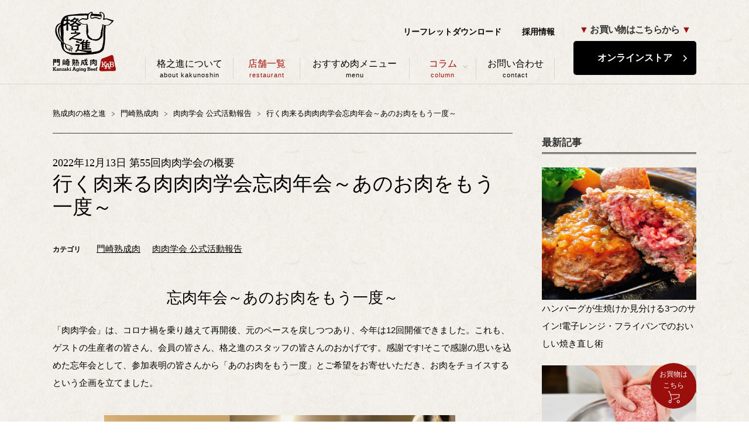

--- FILE ---
content_type: text/html; charset=shift_jis
request_url: https://kakunosh.in/kanzaki-aging-beef/cat-nikuniku-activity-report/nikuniku-activity-report-no55/
body_size: 22111
content:

<!DOCTYPE html PUBLIC "-//W3C//DTD XHTML 1.0 Transitional//EN" "http://www.w3.org/TR/xhtml1/DTD/xhtml1-transitional.dtd">
<html xmlns="http://www.w3.org/1999/xhtml">
<head>

<meta http-equiv="Content-Type" content="text/html; charset=utf-8" />
<meta http-equiv="Content-Script-Type" content="text/javascript" />
<meta http-equiv="Content-Style-Type" content="text/css" />
<!--<meta name="viewport" content="width=1100" />-->
<meta name="viewport" content="width=device-width,initial-scale=1">

<title>行く肉来る肉肉肉学会忘肉年会～あのお肉をもう一度～ | 熟成肉の格之進</title>
<meta name="description" content="" />
<meta name="keywords" content="" />
<!--
<meta property="og:title" content="行く肉来る肉肉肉学会忘肉年会～あのお肉をもう一度～ | 熟成肉の格之進" />
<meta property="og:url" content="https://kakunosh.in/kanzaki-aging-beef/cat-nikuniku-activity-report/nikuniku-activity-report-no55/" />
<meta property="og:type" content="article" />
<link rel="canonical" href="https://kakunosh.in/kanzaki-aging-beef/cat-nikuniku-activity-report/nikuniku-activity-report-no55/" />
-->

<link rel="shortcut icon" href="/assets/img/common/favicon.ico" />
<!--<link rel="apple-touch-icon" href="/secure/assets-ssl/img01/apple-touch-icon.png" />-->
<link rel="apple-touch-icon" href="/secure/assets-ssl/img/common/apple-touch-icon.png" />
<!--<link rel="stylesheet" href="/secure/assets-ssl/template01/css/original.css" />-->
<link rel="stylesheet" href="/secure/assets-ssl/css/global.css?2022" />
<link rel="stylesheet" href="/secure/assets-ssl/css/local-fs.css?2022" />
<link rel="stylesheet" href="/sp_common/css/sp_style.css?2022_0204_23" />
<link rel="stylesheet" href="/c-i/css/style.css" />


<script src="https://code.jquery.com/jquery-1.12.4.min.js"
  integrity="sha256-ZosEbRLbNQzLpnKIkEdrPv7lOy9C27hHQ+Xp8a4MxAQ="
  crossorigin="anonymous"></script>
<!--<script type="text/javascript" src="/secure/assets-ssl/template01/js/original.js?20181205"></script>-->
<script type="text/javascript" src="/secure/assets-ssl/js/original.js?2023"></script>
<script type="text/javascript" src="/sp_common/js/sp_common.js?20181205"></script>


		<!-- All in One SEO 4.6.2 - aioseo.com -->
		<meta name="robots" content="max-image-preview:large" />
		<meta name="keywords" content="養殖きじ,手箱きじ,いの町,総本家更科堀井,格之進" />
		<link rel="canonical" href="https://kakunosh.in/kanzaki-aging-beef/cat-nikuniku-activity-report/nikuniku-activity-report-no55/" />
		<meta name="generator" content="All in One SEO (AIOSEO) 4.6.2" />
		<meta name="google" content="nositelinkssearchbox" />
		<!-- All in One SEO -->

<link rel='dns-prefetch' href='//static.addtoany.com' />
<link rel="alternate" type="application/rss+xml" title="熟成肉の格之進 &raquo; 行く肉来る肉肉肉学会忘肉年会～あのお肉をもう一度～ のコメントのフィード" href="https://kakunosh.in/kanzaki-aging-beef/cat-nikuniku-activity-report/nikuniku-activity-report-no55/feed/" />
		<!-- This site uses the Google Analytics by MonsterInsights plugin v9.11.1 - Using Analytics tracking - https://www.monsterinsights.com/ -->
		<!-- Note: MonsterInsights is not currently configured on this site. The site owner needs to authenticate with Google Analytics in the MonsterInsights settings panel. -->
					<!-- No tracking code set -->
				<!-- / Google Analytics by MonsterInsights -->
			<style type="text/css">
	.wp-pagenavi{float:left !important; }
	</style>
  <link rel='stylesheet' id='wp-block-library-css' href='https://kakunosh.in/wp/wp-content/plugins/gutenberg/build/block-library/style.css?ver=18.4.1' type='text/css' media='all' />
<link rel='stylesheet' id='eedee-gutenslider-init-css' href='https://kakunosh.in/wp/wp-content/plugins/gutenslider/build/gutenslider-init.css?ver=1718866757' type='text/css' media='all' />
<style id='classic-theme-styles-inline-css' type='text/css'>
/*! This file is auto-generated */
.wp-block-button__link{color:#fff;background-color:#32373c;border-radius:9999px;box-shadow:none;text-decoration:none;padding:calc(.667em + 2px) calc(1.333em + 2px);font-size:1.125em}.wp-block-file__button{background:#32373c;color:#fff;text-decoration:none}
</style>
<style id='global-styles-inline-css' type='text/css'>
:root{--wp--preset--aspect-ratio--square: 1;--wp--preset--aspect-ratio--4-3: 4/3;--wp--preset--aspect-ratio--3-4: 3/4;--wp--preset--aspect-ratio--3-2: 3/2;--wp--preset--aspect-ratio--2-3: 2/3;--wp--preset--aspect-ratio--16-9: 16/9;--wp--preset--aspect-ratio--9-16: 9/16;--wp--preset--color--black: #000000;--wp--preset--color--cyan-bluish-gray: #abb8c3;--wp--preset--color--white: #ffffff;--wp--preset--color--pale-pink: #f78da7;--wp--preset--color--vivid-red: #cf2e2e;--wp--preset--color--luminous-vivid-orange: #ff6900;--wp--preset--color--luminous-vivid-amber: #fcb900;--wp--preset--color--light-green-cyan: #7bdcb5;--wp--preset--color--vivid-green-cyan: #00d084;--wp--preset--color--pale-cyan-blue: #8ed1fc;--wp--preset--color--vivid-cyan-blue: #0693e3;--wp--preset--color--vivid-purple: #9b51e0;--wp--preset--gradient--vivid-cyan-blue-to-vivid-purple: linear-gradient(135deg,rgba(6,147,227,1) 0%,rgb(155,81,224) 100%);--wp--preset--gradient--light-green-cyan-to-vivid-green-cyan: linear-gradient(135deg,rgb(122,220,180) 0%,rgb(0,208,130) 100%);--wp--preset--gradient--luminous-vivid-amber-to-luminous-vivid-orange: linear-gradient(135deg,rgba(252,185,0,1) 0%,rgba(255,105,0,1) 100%);--wp--preset--gradient--luminous-vivid-orange-to-vivid-red: linear-gradient(135deg,rgba(255,105,0,1) 0%,rgb(207,46,46) 100%);--wp--preset--gradient--very-light-gray-to-cyan-bluish-gray: linear-gradient(135deg,rgb(238,238,238) 0%,rgb(169,184,195) 100%);--wp--preset--gradient--cool-to-warm-spectrum: linear-gradient(135deg,rgb(74,234,220) 0%,rgb(151,120,209) 20%,rgb(207,42,186) 40%,rgb(238,44,130) 60%,rgb(251,105,98) 80%,rgb(254,248,76) 100%);--wp--preset--gradient--blush-light-purple: linear-gradient(135deg,rgb(255,206,236) 0%,rgb(152,150,240) 100%);--wp--preset--gradient--blush-bordeaux: linear-gradient(135deg,rgb(254,205,165) 0%,rgb(254,45,45) 50%,rgb(107,0,62) 100%);--wp--preset--gradient--luminous-dusk: linear-gradient(135deg,rgb(255,203,112) 0%,rgb(199,81,192) 50%,rgb(65,88,208) 100%);--wp--preset--gradient--pale-ocean: linear-gradient(135deg,rgb(255,245,203) 0%,rgb(182,227,212) 50%,rgb(51,167,181) 100%);--wp--preset--gradient--electric-grass: linear-gradient(135deg,rgb(202,248,128) 0%,rgb(113,206,126) 100%);--wp--preset--gradient--midnight: linear-gradient(135deg,rgb(2,3,129) 0%,rgb(40,116,252) 100%);--wp--preset--font-size--small: 13px;--wp--preset--font-size--medium: 20px;--wp--preset--font-size--large: 36px;--wp--preset--font-size--x-large: 42px;--wp--preset--spacing--20: 0.44rem;--wp--preset--spacing--30: 0.67rem;--wp--preset--spacing--40: 1rem;--wp--preset--spacing--50: 1.5rem;--wp--preset--spacing--60: 2.25rem;--wp--preset--spacing--70: 3.38rem;--wp--preset--spacing--80: 5.06rem;--wp--preset--shadow--natural: 6px 6px 9px rgba(0, 0, 0, 0.2);--wp--preset--shadow--deep: 12px 12px 50px rgba(0, 0, 0, 0.4);--wp--preset--shadow--sharp: 6px 6px 0px rgba(0, 0, 0, 0.2);--wp--preset--shadow--outlined: 6px 6px 0px -3px rgba(255, 255, 255, 1), 6px 6px rgba(0, 0, 0, 1);--wp--preset--shadow--crisp: 6px 6px 0px rgba(0, 0, 0, 1);}:where(.is-layout-flex){gap: 0.5em;}:where(.is-layout-grid){gap: 0.5em;}body .is-layout-flex{display: flex;}.is-layout-flex{flex-wrap: wrap;align-items: center;}.is-layout-flex > :is(*, div){margin: 0;}body .is-layout-grid{display: grid;}.is-layout-grid > :is(*, div){margin: 0;}:where(.wp-block-columns.is-layout-flex){gap: 2em;}:where(.wp-block-columns.is-layout-grid){gap: 2em;}:where(.wp-block-post-template.is-layout-flex){gap: 1.25em;}:where(.wp-block-post-template.is-layout-grid){gap: 1.25em;}.has-black-color{color: var(--wp--preset--color--black) !important;}.has-cyan-bluish-gray-color{color: var(--wp--preset--color--cyan-bluish-gray) !important;}.has-white-color{color: var(--wp--preset--color--white) !important;}.has-pale-pink-color{color: var(--wp--preset--color--pale-pink) !important;}.has-vivid-red-color{color: var(--wp--preset--color--vivid-red) !important;}.has-luminous-vivid-orange-color{color: var(--wp--preset--color--luminous-vivid-orange) !important;}.has-luminous-vivid-amber-color{color: var(--wp--preset--color--luminous-vivid-amber) !important;}.has-light-green-cyan-color{color: var(--wp--preset--color--light-green-cyan) !important;}.has-vivid-green-cyan-color{color: var(--wp--preset--color--vivid-green-cyan) !important;}.has-pale-cyan-blue-color{color: var(--wp--preset--color--pale-cyan-blue) !important;}.has-vivid-cyan-blue-color{color: var(--wp--preset--color--vivid-cyan-blue) !important;}.has-vivid-purple-color{color: var(--wp--preset--color--vivid-purple) !important;}.has-black-background-color{background-color: var(--wp--preset--color--black) !important;}.has-cyan-bluish-gray-background-color{background-color: var(--wp--preset--color--cyan-bluish-gray) !important;}.has-white-background-color{background-color: var(--wp--preset--color--white) !important;}.has-pale-pink-background-color{background-color: var(--wp--preset--color--pale-pink) !important;}.has-vivid-red-background-color{background-color: var(--wp--preset--color--vivid-red) !important;}.has-luminous-vivid-orange-background-color{background-color: var(--wp--preset--color--luminous-vivid-orange) !important;}.has-luminous-vivid-amber-background-color{background-color: var(--wp--preset--color--luminous-vivid-amber) !important;}.has-light-green-cyan-background-color{background-color: var(--wp--preset--color--light-green-cyan) !important;}.has-vivid-green-cyan-background-color{background-color: var(--wp--preset--color--vivid-green-cyan) !important;}.has-pale-cyan-blue-background-color{background-color: var(--wp--preset--color--pale-cyan-blue) !important;}.has-vivid-cyan-blue-background-color{background-color: var(--wp--preset--color--vivid-cyan-blue) !important;}.has-vivid-purple-background-color{background-color: var(--wp--preset--color--vivid-purple) !important;}.has-black-border-color{border-color: var(--wp--preset--color--black) !important;}.has-cyan-bluish-gray-border-color{border-color: var(--wp--preset--color--cyan-bluish-gray) !important;}.has-white-border-color{border-color: var(--wp--preset--color--white) !important;}.has-pale-pink-border-color{border-color: var(--wp--preset--color--pale-pink) !important;}.has-vivid-red-border-color{border-color: var(--wp--preset--color--vivid-red) !important;}.has-luminous-vivid-orange-border-color{border-color: var(--wp--preset--color--luminous-vivid-orange) !important;}.has-luminous-vivid-amber-border-color{border-color: var(--wp--preset--color--luminous-vivid-amber) !important;}.has-light-green-cyan-border-color{border-color: var(--wp--preset--color--light-green-cyan) !important;}.has-vivid-green-cyan-border-color{border-color: var(--wp--preset--color--vivid-green-cyan) !important;}.has-pale-cyan-blue-border-color{border-color: var(--wp--preset--color--pale-cyan-blue) !important;}.has-vivid-cyan-blue-border-color{border-color: var(--wp--preset--color--vivid-cyan-blue) !important;}.has-vivid-purple-border-color{border-color: var(--wp--preset--color--vivid-purple) !important;}.has-vivid-cyan-blue-to-vivid-purple-gradient-background{background: var(--wp--preset--gradient--vivid-cyan-blue-to-vivid-purple) !important;}.has-light-green-cyan-to-vivid-green-cyan-gradient-background{background: var(--wp--preset--gradient--light-green-cyan-to-vivid-green-cyan) !important;}.has-luminous-vivid-amber-to-luminous-vivid-orange-gradient-background{background: var(--wp--preset--gradient--luminous-vivid-amber-to-luminous-vivid-orange) !important;}.has-luminous-vivid-orange-to-vivid-red-gradient-background{background: var(--wp--preset--gradient--luminous-vivid-orange-to-vivid-red) !important;}.has-very-light-gray-to-cyan-bluish-gray-gradient-background{background: var(--wp--preset--gradient--very-light-gray-to-cyan-bluish-gray) !important;}.has-cool-to-warm-spectrum-gradient-background{background: var(--wp--preset--gradient--cool-to-warm-spectrum) !important;}.has-blush-light-purple-gradient-background{background: var(--wp--preset--gradient--blush-light-purple) !important;}.has-blush-bordeaux-gradient-background{background: var(--wp--preset--gradient--blush-bordeaux) !important;}.has-luminous-dusk-gradient-background{background: var(--wp--preset--gradient--luminous-dusk) !important;}.has-pale-ocean-gradient-background{background: var(--wp--preset--gradient--pale-ocean) !important;}.has-electric-grass-gradient-background{background: var(--wp--preset--gradient--electric-grass) !important;}.has-midnight-gradient-background{background: var(--wp--preset--gradient--midnight) !important;}.has-small-font-size{font-size: var(--wp--preset--font-size--small) !important;}.has-medium-font-size{font-size: var(--wp--preset--font-size--medium) !important;}.has-large-font-size{font-size: var(--wp--preset--font-size--large) !important;}.has-x-large-font-size{font-size: var(--wp--preset--font-size--x-large) !important;}
:where(.wp-block-columns.is-layout-flex){gap: 2em;}:where(.wp-block-columns.is-layout-grid){gap: 2em;}
:where(.wp-block-pullquote){font-size: 1.5em;line-height: 1.6;}
:where(.wp-block-post-template.is-layout-flex){gap: 1.25em;}:where(.wp-block-post-template.is-layout-grid){gap: 1.25em;}
.widget_newpostcatch dt {
	font-weight: bold;
  font-size: 1.1rem;
  border-bottom: double;
}
</style>
<link rel='stylesheet' id='addtoany-css' href='https://kakunosh.in/wp/wp-content/plugins/add-to-any/addtoany.min.css?ver=1.16' type='text/css' media='all' />
<link rel='stylesheet' id='wp-pagenavi-style-css' href='https://kakunosh.in/wp/wp-content/plugins/wp-pagenavi-style/css/css3_black.css?ver=1.0' type='text/css' media='all' />
<script type="text/javascript" id="addtoany-core-js-before">
/* <![CDATA[ */
window.a2a_config=window.a2a_config||{};a2a_config.callbacks=[];a2a_config.overlays=[];a2a_config.templates={};a2a_localize = {
	Share: "共有",
	Save: "ブックマーク",
	Subscribe: "購読",
	Email: "メール",
	Bookmark: "ブックマーク",
	ShowAll: "すべて表示する",
	ShowLess: "小さく表示する",
	FindServices: "サービスを探す",
	FindAnyServiceToAddTo: "追加するサービスを今すぐ探す",
	PoweredBy: "Powered by",
	ShareViaEmail: "メールでシェアする",
	SubscribeViaEmail: "メールで購読する",
	BookmarkInYourBrowser: "ブラウザにブックマーク",
	BookmarkInstructions: "このページをブックマークするには、 Ctrl+D または \u2318+D を押下。",
	AddToYourFavorites: "お気に入りに追加",
	SendFromWebOrProgram: "任意のメールアドレスまたはメールプログラムから送信",
	EmailProgram: "メールプログラム",
	More: "詳細&#8230;",
	ThanksForSharing: "共有ありがとうございます !",
	ThanksForFollowing: "フォローありがとうございます !"
};
/* ]]> */
</script>
<script type="text/javascript" async src="https://static.addtoany.com/menu/page.js" id="addtoany-core-js"></script>
<script type="text/javascript" src="https://kakunosh.in/wp/wp-includes/js/jquery/jquery.min.js?ver=3.7.1" id="jquery-core-js"></script>
<script type="text/javascript" src="https://kakunosh.in/wp/wp-includes/js/jquery/jquery-migrate.min.js?ver=3.4.1" id="jquery-migrate-js"></script>
<script type="text/javascript" async src="https://kakunosh.in/wp/wp-content/plugins/add-to-any/addtoany.min.js?ver=1.1" id="addtoany-jquery-js"></script>
<link rel="https://api.w.org/" href="https://kakunosh.in/wp-json/" /><link rel="alternate" type="application/json" href="https://kakunosh.in/wp-json/wp/v2/posts/4751" /><link rel="alternate" type="application/json+oembed" href="https://kakunosh.in/wp-json/oembed/1.0/embed?url=https%3A%2F%2Fkakunosh.in%2Fkanzaki-aging-beef%2Fcat-nikuniku-activity-report%2Fnikuniku-activity-report-no55%2F" />
<link rel="alternate" type="text/xml+oembed" href="https://kakunosh.in/wp-json/oembed/1.0/embed?url=https%3A%2F%2Fkakunosh.in%2Fkanzaki-aging-beef%2Fcat-nikuniku-activity-report%2Fnikuniku-activity-report-no55%2F&#038;format=xml" />
<script type="text/javascript">
	window._wp_rp_static_base_url = 'https://wprp.sovrn.com/static/';
	window._wp_rp_wp_ajax_url = "https://kakunosh.in/wp/wp-admin/admin-ajax.php";
	window._wp_rp_plugin_version = '3.6.4';
	window._wp_rp_post_id = '4751';
	window._wp_rp_num_rel_posts = '3';
	window._wp_rp_thumbnails = true;
	window._wp_rp_post_title = '%E8%A1%8C%E3%81%8F%E8%82%89%E6%9D%A5%E3%82%8B%E8%82%89%E8%82%89%E8%82%89%E5%AD%A6%E4%BC%9A%E5%BF%98%E8%82%89%E5%B9%B4%E4%BC%9A%EF%BD%9E%E3%81%82%E3%81%AE%E3%81%8A%E8%82%89%E3%82%92%E3%82%82%E3%81%86%E4%B8%80%E5%BA%A6%EF%BD%9E';
	window._wp_rp_post_tags = [];
	window._wp_rp_promoted_content = true;
</script>
<style type="text/css">
.related_post_title {
}
ul.related_post {
}
ul.related_post li {
}
ul.related_post li a {
}
ul.related_post li img {
}
.wp_rp_footer { clear: both; }</style>
	<style type="text/css">
	 .wp-pagenavi
	{
		font-size:12px !important;
	}
	</style>
	
        <script type="text/javascript">
            var jQueryMigrateHelperHasSentDowngrade = false;

			window.onerror = function( msg, url, line, col, error ) {
				// Break out early, do not processing if a downgrade reqeust was already sent.
				if ( jQueryMigrateHelperHasSentDowngrade ) {
					return true;
                }

				var xhr = new XMLHttpRequest();
				var nonce = '7eb0438d3e';
				var jQueryFunctions = [
					'andSelf',
					'browser',
					'live',
					'boxModel',
					'support.boxModel',
					'size',
					'swap',
					'clean',
					'sub',
                ];
				var match_pattern = /\)\.(.+?) is not a function/;
                var erroredFunction = msg.match( match_pattern );

                // If there was no matching functions, do not try to downgrade.
                if ( null === erroredFunction || typeof erroredFunction !== 'object' || typeof erroredFunction[1] === "undefined" || -1 === jQueryFunctions.indexOf( erroredFunction[1] ) ) {
                    return true;
                }

                // Set that we've now attempted a downgrade request.
                jQueryMigrateHelperHasSentDowngrade = true;

				xhr.open( 'POST', 'https://kakunosh.in/wp/wp-admin/admin-ajax.php' );
				xhr.setRequestHeader( 'Content-Type', 'application/x-www-form-urlencoded' );
				xhr.onload = function () {
					var response,
                        reload = false;

					if ( 200 === xhr.status ) {
                        try {
                        	response = JSON.parse( xhr.response );

                        	reload = response.data.reload;
                        } catch ( e ) {
                        	reload = false;
                        }
                    }

					// Automatically reload the page if a deprecation caused an automatic downgrade, ensure visitors get the best possible experience.
					if ( reload ) {
						location.reload();
                    }
				};

				xhr.send( encodeURI( 'action=jquery-migrate-downgrade-version&_wpnonce=' + nonce ) );

				// Suppress error alerts in older browsers
				return true;
			}
        </script>

		
<script type="text/javascript">
$(function() {
	$.common.fixedFooter();
});
</script>
<script type="text/javascript">
        var favurl = 'https://kakunosh.in';
        var favtitle = '熟成肉の格之進';
function setBookMark() {
  if (document.all)  {
    window.external.AddFavorite(favurl,favtitle);
  }else{
    alert("このブラウザへのお気に入り追加ボタンは対応しておりません。\nGoogle Chrome/Safariの場合、CtrlキーとDキーを同時に押してください。\nその他の場合はご自身のブラウザからお気に入りへ追加下さい。");
  }
}
</script>

<!-- User Heat Tag -->
<script type="text/javascript">
(function(add, cla){window['UserHeatTag']=cla;window[cla]=window[cla]||function(){(window[cla].q=window[cla].q||[]).push(arguments)},window[cla].l=1*new Date();var ul=document.createElement('script');var tag = document.getElementsByTagName('script')[0];ul.async=1;ul.src=add;tag.parentNode.insertBefore(ul,tag);})('//uh.nakanohito.jp/uhj2/uh.js', '_uhtracker');_uhtracker({id:'uh8NYnnWDG'});
</script>
<!-- End User Heat Tag -->

<!-- Corekara GTM headtag -->
<!-- Google Tag Manager -->
<script>(function(w,d,s,l,i){w[l]=w[l]||[];w[l].push({'gtm.start':
new Date().getTime(),event:'gtm.js'});var f=d.getElementsByTagName(s)[0],
j=d.createElement(s),dl=l!='dataLayer'?'&l='+l:'';j.async=true;j.src=
'https://www.googletagmanager.com/gtm.js?id='+i+dl;f.parentNode.insertBefore(j,f);
})(window,document,'script','dataLayer','GTM-567XBC6');</script>
<!-- End Google Tag Manager -->


<!-- Google Tag Manager --><!-- kakunoshin -->
<script>(function(w,d,s,l,i){w[l]=w[l]||[];w[l].push({'gtm.start':
new Date().getTime(),event:'gtm.js'});var f=d.getElementsByTagName(s)[0],
j=d.createElement(s),dl=l!='dataLayer'?'&l='+l:'';j.async=true;j.src=
'https://www.googletagmanager.com/gtm.js?id='+i+dl;f.parentNode.insertBefore(j,f);
})(window,document,'script','dataLayer','GTM-W66MSXH');</script>
<!-- End Google Tag Manager -->

<!-- Global site tag (gtag.js) - Google Analytics -->
<script async src="https://www.googletagmanager.com/gtag/js?id=UA-21872236-11"></script>
<script>
  window.dataLayer = window.dataLayer || [];
  function gtag(){dataLayer.push(arguments);}
  gtag('js', new Date());

  gtag('config', 'UA-21872236-11');
</script>

<!-- レコメンド出力共通用&追跡タグ挿入始まり -->
<!-- サーバー状況確認共通スクリプト始まり -->
<script type="text/javascript">
if(!window.ExpSc){var ExpSc={f:0,h:"",m:{},c:function(){ExpSc.h=(location.protocol=="https:"?"https:":"http:");var i=document.createElement("img");i.style.display="none";i.onload=function(){ExpSc.f=2;};i.onerror=function(){ExpSc.f=1;};i.src=ExpSc.h+"//kakunoshin.ec-optimizer.com/img/spacer.gif?t="+(new Date-0);document.body.appendChild(i);},r:function(u,i,p){ if(!ExpSc.f){setTimeout(function(){ExpSc.r(u,i,p);},9);}else if(ExpSc.f==2){ if(i){ if(ExpSc.m[i])return;ExpSc.m[i]=1;}var s=document.createElement("script");s.type="text/javascript";s.charset="UTF-8";if(i)s.id=i;for(var k in p)s.setAttribute(k,p[k]);s.src=ExpSc.h+u+"?t="+(new Date/(1<<20)|0);document.body.appendChild(s);}},s:function(){ if(document.readyState.match(/(^u|g$)/)){ if(document.addEventListener){document.addEventListener("DOMContentLoaded",ExpSc.c,!1);}else{setTimeout(ExpSc.s,0);}}else{ExpSc.c();}}};ExpSc.s();}
</script>
<!-- サーバー状況確認共通スクリプト終わり -->
<!-- js呼び出しスクリプト始まり -->
<script type="text/javascript">
var expscrec=function(){ if(!window.ExpSc){setTimeout(expscrec,9);}else{ExpSc.r("//kakunoshin.ec-optimizer.com/speights/dynrecs3.js","fsrecommend",{});}};expscrec();
</script>
<!-- js呼び出しスクリプト終わり -->
<!-- レコメンド出力共通用&追跡タグ挿入終わり -->

<script>
/**
 * 【Bugfix】iOS Safari で惰性スクロールがロックされてしまうのを回避する
 * https://simplesimples.com/web/markup/javascript/ios-safari-bugfix-smooth-scroll/
 *
 * 引数には、スクロール領域(position:fixed; overflow:auto; を指定している要素)を指定する
 * display:none; の状態で実行しても何も動作しないので注意
 *
 * @param {object} tgt* DOMで要素を特定指定 例) document.getElementById('js-ios-scroll')[0]
 */
const bugfixScroll = (tgt) => {
  let is_top = true,
      is_bottom = false,
      moving;
  /**
   * スクロール位置が上部、もしくは下部にあるとき1px移動する
   */
  const checkScroll = () => {
    let t = tgt.scrollTop,
        h = tgt.children[0].offsetHeight - tgt.offsetHeight;
    // MEMO: h の取得だが、本来は、margin上下とpadding上下とborder上下の値をケアする必要があるが、ここでは割愛
    // ただし、CSS側で、下記の2つのルールを採用すれば、このサンプルのように、JSでのケアの必要はない
    // 1. tgt(.scroll)には、padding上下とborder上下を指定しない
    // 2. tgt.children[0](.scroll-inner)には、margin上下を指定しない
    /**
     * 0.01秒最上部より上の位置にある場合、1px下に移動し、
     * 0.01秒最下部より下の位置にある場合、1px上に移動する
     */
    const setPos = (v) => {
      if (moving) clearTimeout(moving);
      moving = setTimeout(function(){
        tgt.scrollTop = v;
        if (v === 1) {
          is_top = false;
        } else {
          is_bottom = false;
        }
      }, 10);
    }
    // 小数点は切り上げて、整数にする
    h = Math.ceil(h);
    // スクロール位置が惰性で最上部より上の位置にあるか判別する
    if (t < 0) {
      is_top = true;
    } else if (is_top){
      setPos(1);
    }
    // スクロール位置が惰性で最下部より下の位置にあるか判別する
    if (t > h) {
      is_bottom = true;
    } else if (is_bottom) {
      setPos(t - 1);
    }
  }
  // ページ上部にあるときは、1px下に移動する
  if (tgt.scrollTop === 0) {
    tgt.scrollTop = 1;
  }
  // tgt内をスクロールしている間、処理する
  tgt.addEventListener("scroll", checkScroll);
}

window.addEventListener('load', function () {
  bugfixScroll(document.getElementById('sp_globalNav')[0]);
});
</script>


</head>

<body class="post-template-default single single-post postid-4751 single-format-standard"><div class="wrapAnchor"><a class="aAnchor" id="aTop"></a></div>

<!-- Corekara GTM bodytag -->
<!-- Google Tag Manager (noscript) -->
<noscript><iframe src="https://www.googletagmanager.com/ns.html?id=GTM-567XBC6"
height="0" width="0" style="display:none;visibility:hidden"></iframe></noscript>
<!-- End Google Tag Manager (noscript) -->

<!-- Google Tag Manager (noscript) --><!-- kakunoshin -->
<noscript><iframe src="https://www.googletagmanager.com/ns.html?id=GTM-W66MSXH"
height="0" width="0" style="display:none;visibility:hidden"></iframe></noscript>
<!-- End Google Tag Manager (noscript) -->


<script type="text/javascript" src="https://kakunosh.in/secure/assets-ssl/js/gtm.js"></script>
<div id="header" class="header_renew_hp">
  <div class="c-box--medium u-cf megamenu">
    <p id="header__logo"><a href="/"><img src="/secure/assets-ssl/img01/lg-01.png" width="108" height="103" alt="熟成肉の格之進" /></a></p>
		<div class="hdr_middle">
    <ul id="header__utilityNav">
      <li class="utilityNav--main utilityNav--catalog"><a href="https://kakunosh.in/secure/catalog/">リーフレットダウンロード</a></li>
      <li class="utilityNav--main utilityNav--recruit"><a href="/recruit/">採用情報</a></li>
    </ul>
    <ul id="globalNav" class="megatarget">
      <li><a href="/history/" id="globalNav__history">格之進について<span>about kakunoshin</span></a></li>
      <li><a href="/restaurant/" id="globalNav__kab">店舗一覧<span>restaurant</span></a></li>
      <li>
      	<a href="/menu/" id="globalNav__contentsAB" class="">おすすめ肉メニュー<span>menu</span></a>

<!--
      	<ul>
      		<li>
			<span>お返しギフト</span>
			<ul>
				<li><a href="https://kakunosh.in/fs/kakunoshin/c/kaiki">快気祝い</a></li>
				<li><a href="https://kakunosh.in/fs/kakunoshin/c/kekkonuchiiwai">結婚内祝い</a></li>
				<li><a href="https://kakunosh.in/fs/kakunoshin/c/shussanuchiiwai">出産内祝い</a></li>
				<li><a href="https://kakunosh.in/fs/kakunoshin/c/kouden-gaeshi">香典返し</a></li>
				<li><a href="https://kakunosh.in/fs/kakunoshin/c/petitgift">プチギフト</a></li>
			</ul>
		</li>
      		<li>
			<span>お祝いギフト</span>
			<ul>
				<li><a href="https://kakunosh.in/fs/kakunoshin/c/kanreki">還暦祝い</a></li>
				<li><a href="https://kakunosh.in/fs/kakunoshin/c/kaiki">快気祝い</a></li>
				<li><a href="https://kakunosh.in/fs/kakunoshin/c/admission">入学祝い</a></li>
				<li><a href="https://kakunosh.in/fs/kakunoshin/c/graduate">卒業祝い</a></li>
				<li><a href="https://kakunosh.in/fs/kakunoshin/c/open">開店祝い</a></li>
				<li><a href="https://kakunosh.in/fs/kakunoshin/c/open-b">開業祝い</a></li>
				<li><a href="https://kakunosh.in/fs/kakunoshin/c/kekkon">結婚祝い</a></li>
				<li><a href="https://kakunosh.in/fs/kakunoshin/c/shussan">出産祝い</a></li>
				<li><a href="https://kakunosh.in/fs/kakunoshin/c/temiyage">手みやげ</a></li>
				<li><a href="https://kakunosh.in/fs/kakunoshin/c/shinchikuiwai">新築祝い</a></li>
				<li><a href="https://kakunosh.in/fs/kakunoshin/c/choju">長寿のお祝い</a></li>
				<li><a href="https://kakunosh.in/fs/kakunoshin/c/hinamatsuri">ひなまつり</a></li>
			</ul>
		</li>
      		<li>
			<span>季節のギフト</span>
			<ul>
				<li><a href="https://kakunosh.in/fs/kakunoshin/c/mothers-day-gift">母の日</a></li>
				<li><a href="https://kakunosh.in/fs/kakunoshin/c/valentine">バレンタインデー</a></li>
				<li><a href="https://kakunosh.in/fs/kakunoshin/c/whiteday">ホワイトデー</a></li>
				<li><a href="https://kakunosh.in/fs/kakunoshin/c/winter-gift">冬ギフト・お歳暮</a></li>
				<li><a href="https://kakunosh.in/fs/kakunoshin/c/xmas-gift">クリスマスギフト</a></li>
				<li><a href="https://kakunosh.in/fs/kakunoshin/c/osechi">「生」おせち</a></li>
				<li><a href="https://kakunosh.in/fs/kakunoshin/c/niku-fukubukuro">格之進の肉袋(福袋)</a></li>
			</ul>
		</li>
      		<li>
			<span>その他おすすめ</span>
			<ul>
				<li><a href="https://kakunosh.in/fs/kakunoshin/c/freebie">景品・記念品</a></li>
				<li><a href="https://kakunosh.in/fs/kakunoshin/c/bbq">バーベキュー</a></li>
				<li><a href="https://kakunosh.in/fs/kakunoshin/c/sukiyaki">すき焼き・しゃぶしゃぶ</a></li>
			</ul>
		</li>
      	</ul>
-->
      </li>

      <li class="hasChildren downMenu">
				<a href="/kanzaki-aging-beef/" id="globalNav__kab">コラム<span>column</span></a>
				<ul>
					<li><a href="/kanzaki-aging-beef/">格之進コラム</a></li>
					<li><a href="/kanzaki-aging-beef/cat-nikuniku-activity-report/">肉肉学会 活動報告</a></li>
					<li><a href="/kanzaki-aging-beef/cat-nikuojisan/about-aging-beef-outline/">門崎熟成肉とは</a></li>
					<li><a href="/recipe/">レシピ</a></li>
				</ul>
			</li>
      <li><a href="https://kakunosh.in/secure/contact/" id="globalNav__menu">お問い合わせ<span>contact</span></a></li>
    </ul>
		</div>
		<div class="hdr_right">
			<p class="title"><span>▼</span>  お買い物はこちらから  <span>▼</span></p>
			<a href="/store/" id="globalNav__store">オンラインストア</a>
		</div>
  </div>
</div>
<div id="sp_header" class="sp_header_renew_hp">
  <div class="sp_header_box">
    <h1><a href="/"><img src="/sp_common/img/logo.png" alt="熟成肉の格之進" /></a></h1>
    <ul id="sp_headerNav">
      <li class="title">お買い物は<br>こちらから</li>
      <li><a href="/store/"><img src="/sp_common/img/bt-str-01_renew.png" alt="ストア" /></a></li>
      <li class="menu_btn"><span><img src="/sp_common/img/bt-menu-01.png" alt="MENU" /></span></li>
    </ul>
  </div>
	<div id="sp_globalNav">
<div class="add_drawer_wrap">
		<ul class="sp_Nav01">
			<li><a href="https://kakunosh.in/history/">格之進のヒストリー</a></li>
			<li><a href="/c/store/all/kanzaki-aging-beef">門崎熟成肉</a></li>
			<li><a href="/fs/kakunoshin/c/kakunoshin-gift">肉ギフト・お祝いメニュー</a></li>
			<li><a href="https://kakunosh.in/menu/">おすすめ肉メニュー</a></li>
			<li><a href="https://kakunosh.in/restaurant/">店舗一覧</a></li>
		</ul>
		<div class="sp_Nav02">
			<h3><a href="https://kakunosh.in/fs/kakunoshin/c/hamburg-cutlet">ハンバーグ・メンチカツから探す</a></h3>
			<ul>
<li class="drawer_icon">
  <a href="https://kakunosh.in/fs/kakunoshin/c/hamburg">
	<img src="https://kakunoshin.itembox.design/item/drawer_icon_1.png">
	ハンバーグ
  </a>
</li>
<li class="drawer_icon">
  <a href="https://kakunosh.in/fs/kakunoshin/c/cutlet">
    <img src="https://kakunoshin.itembox.design/item/drawer_icon_2.png">
    メンチカツ
  </a>
</li>
<li class="drawer_icon bbnone">
  <a href="/c/store/all/kunkaku">
    <img src="https://kakunoshin.itembox.design/item/drawer_icon_10.png" alt="薫格商品">
    薫格商品
  </a>
</li>

				<!-- <li><a href="https://kakunosh.in/fs/kakunoshin/c/hamburg">ハンバーグ</a></li>
				<li><a href="https://kakunosh.in/fs/kakunoshin/c/cutlet">メンチカツ</a></li>
				-->
			</ul>
		</div>
		<div class="sp_Nav03">
			<h3><a href="/c/store/all/kanzaki-aging-beef">門崎熟成肉から探す</a></h3>
			<ul>
<li class="drawer_icon">
  <a href="https://kakunosh.in/fs/kakunoshin/c/block">
    <img src="https://kakunoshin.itembox.design/item/drawer_icon_5.png">
    塊焼き・塊肉(部位別指定購入可)
  </a>
</li>
<li class="drawer_icon">
  <a href="https://kakunosh.in/fs/kakunoshin/c/stake">
    <img src="https://kakunoshin.itembox.design/item/drawer_icon_3.png">
    ステーキ・骨付き肉
  </a>
</li>
<li class="drawer_icon">
  <a href="https://kakunosh.in/fs/kakunoshin/c/yakiniku">
    <img src="https://kakunoshin.itembox.design/item/drawer_icon_4.png">
    焼肉
  </a>
</li>
<li class="drawer_icon">
  <a href="https://kakunosh.in/fs/kakunoshin/c/sukiyaki">
    <img src="https://kakunoshin.itembox.design/item/drawer_icon_8.png">
    すき焼き・しゃぶしゃぶ
  </a>
</li>
<li class="drawer_icon">
  <a href="https://kakunosh.in/fs/kakunoshin/c/hakkin">
    <img src="https://kakunoshin.itembox.design/item/drawer_icon_7.png">
    白金豚
  </a>
</li>
<li class="drawer_icon bbnone">
  <a href="https://kakunosh.in/fs/kakunoshin/c/others">
    <img src="https://kakunoshin.itembox.design/item/drawer_icon_9.png">
    その他
  </a>
</li>
				<!-- <li><a href="https://kakunosh.in/fs/kakunoshin/c/block">塊焼き・塊肉(部位別指定購入可)</a></li>
				<li><a href="https://kakunosh.in/fs/kakunoshin/c/stake">ステーキ・骨付き肉</a></li>
				<li><a href="https://kakunosh.in/fs/kakunoshin/c/yakiniku">焼肉</a></li>
				<li><a href="https://kakunosh.in/fs/kakunoshin/c/sukiyaki">すき焼き・しゃぶしゃぶ</a></li>
				<li><a href="https://kakunosh.in/fs/kakunoshin/c/hakkin">白金豚</a></li>

				<li class="bbnone"><a href="https://kakunosh.in/fs/kakunoshin/c/others">その他</a></li> -->
			</ul>
		</div>

		<ul class="sp_Nav01">
			<li><a href="https://kakunosh.in/secure/catalog/">リーフレットダウンロード</a></li>
			<li><a href="https://kakunosh.in/secure/contact/">お問い合わせ</a></li>
			<li><a href="/recruit/">採用情報</a></li>
			<li><a href="https://kakunosh.in/sitemap/">サイトマップ</a></li>
		</ul>
	</div>
	</div>
</div>
<script type="text/javascript">
	$(function() {
		$('.hasChildren').on('mouseenter', function() {
		$(this).children('a').addClass('open');
		$(this).children('ul,.megaMenu').addClass('open');
		}).on('mouseleave', function() {
		$(this).children('a').removeClass('open');
		$(this).children('ul,.megaMenu').removeClass('open');
		});
	});
</script>

  <style>

    .storeTopCategory{
      padding: 0;
      margin-bottom: 40px;
    }
    @media only screen and (min-width: 768px){
    .storeTopCategory ul{
      display: -webkit-flex;
      display: -ms-flex;
      display: flex;
      -webkit-flex-wrap: wrap;
      -ms-flex-wrap: wrap;
      flex-wrap: wrap;
    }

    .storeTopCategory ul li{
      float: none;
      width: 25%;
      flex-basis: 25%;
      padding: 0 5px;
      float: none;
      box-sizing: border-box;
      margin: 0;
    }

    .storeTopCategory ul li img{
      max-width: 100%;
      height: auto;
    }
    }

  </style>


<div id="topicPath" class="c-box--medium breadcrumbs" typeof="BreadcrumbList" vocab="http://schema.org/">
  <!-- Breadcrumb NavXT 7.3.0 -->
<span property="itemListElement" typeof="ListItem"><a property="item" typeof="WebPage" title="Go to 熟成肉の格之進." href="https://kakunosh.in" class="home"><span property="name">熟成肉の格之進</span></a><meta property="position" content="1"></span><span property="itemListElement" typeof="ListItem"><a property="item" typeof="WebPage" title="Go to the 門崎熟成肉 category archives." href="https://kakunosh.in/kanzaki-aging-beef/" class="taxonomy category"><span property="name">門崎熟成肉</span></a><meta property="position" content="2"></span><span property="itemListElement" typeof="ListItem"><a property="item" typeof="WebPage" title="Go to the 肉肉学会 公式活動報告 category archives." href="https://kakunosh.in/kanzaki-aging-beef/cat-nikuniku-activity-report/" class="taxonomy category"><span property="name">肉肉学会 公式活動報告</span></a><meta property="position" content="3"></span><span property="itemListElement" typeof="ListItem"><a property="item" typeof="WebPage" title="Go to 行く肉来る肉肉肉学会忘肉年会～あのお肉をもう一度～." href="https://kakunosh.in/kanzaki-aging-beef/cat-nikuniku-activity-report/nikuniku-activity-report-no55/" class="post post-post current-item"><span property="name">行く肉来る肉肉肉学会忘肉年会～あのお肉をもう一度～</span></a><meta property="position" content="4"></span></div>


<div id="container" class="c-box--medium u-mb70 u-cf">
  <div id="main">
        <div class="kab__entryBody">
<!--
      <div class="kabEntry__mainImg">
              </div>
-->
      <div class="kab__entryTitle u-cf">
        <p>2022年12月13日 第55回肉肉学会の概要</p>
        <h1>
        	行く肉来る肉肉肉学会忘肉年会～あのお肉をもう一度～        </h1>
      </div>
      <dl class="kab__item u-mb20 spnone">
        <dt>カテゴリ</dt>
        <dd>
          <ul class="u-cf">
                      <li class="kabEntry__meta--category"><a href="https://kakunosh.in/kanzaki-aging-beef/">門崎熟成肉</a></li>
                      <li class="kabEntry__meta--category"><a href="https://kakunosh.in/kanzaki-aging-beef/cat-nikuniku-activity-report/">肉肉学会 公式活動報告</a></li>
                    </ul>
        </dd>
      </dl>
<!--      <p><span class="u-small--2x u-bold u-mb10">2023年02月17日(金曜日)</span></p>-->
      <h2 style="text-align: center;">忘肉年会～あのお肉をもう一度～</h2>
<p>「肉肉学会」は、コロナ禍を乗り越えて再開後、元のペースを戻しつつあり、今年は12回開催できました。これも、ゲストの生産者の皆さん、会員の皆さん、格之進のスタッフの皆さんのおかげです。感謝です!そこで感謝の思いを込めた忘年会として、参加表明の皆さんから「あのお肉をもう一度」とご希望をお寄せいただき、お肉をチョイスするという企画を立てました。</p>
<p><div id="attachment_4758" style="width: 610px" class="wp-caption aligncenter"><img fetchpriority="high" decoding="async" aria-describedby="caption-attachment-4758" src="https://kakunosh.in/wp/wp-content/uploads/2023/02/image1-7-600x800.jpg" alt="" width="600" height="800" class="size-medium wp-image-4758" srcset="https://kakunosh.in/wp/wp-content/uploads/2023/02/image1-7-600x800.jpg 600w, https://kakunosh.in/wp/wp-content/uploads/2023/02/image1-7-768x1024.jpg 768w, https://kakunosh.in/wp/wp-content/uploads/2023/02/image1-7-1152x1536.jpg 1152w, https://kakunosh.in/wp/wp-content/uploads/2023/02/image1-7-590x786.jpg 590w, https://kakunosh.in/wp/wp-content/uploads/2023/02/image1-7-rotated.jpg 1512w" sizes="(max-width: 600px) 100vw, 600px" /><p id="caption-attachment-4758" class="wp-caption-text">高岡さんと戸田シェフ</p></div><br />
<div id="attachment_4759" style="width: 619px" class="wp-caption aligncenter"><img decoding="async" aria-describedby="caption-attachment-4759" src="https://kakunosh.in/wp/wp-content/uploads/2023/02/image2-7-609x800.jpg" alt="" width="609" height="800" class="size-medium wp-image-4759" srcset="https://kakunosh.in/wp/wp-content/uploads/2023/02/image2-7-609x800.jpg 609w, https://kakunosh.in/wp/wp-content/uploads/2023/02/image2-7-780x1024.jpg 780w, https://kakunosh.in/wp/wp-content/uploads/2023/02/image2-7-768x1008.jpg 768w, https://kakunosh.in/wp/wp-content/uploads/2023/02/image2-7-599x786.jpg 599w, https://kakunosh.in/wp/wp-content/uploads/2023/02/image2-7.jpg 975w" sizes="(max-width: 609px) 100vw, 609px" /><p id="caption-attachment-4759" class="wp-caption-text">鳥山畜産の鳥山真さん</p></div><br />
<div id="attachment_4760" style="width: 796px" class="wp-caption aligncenter"><img decoding="async" aria-describedby="caption-attachment-4760" src="https://kakunosh.in/wp/wp-content/uploads/2023/02/image3-7-786x788.jpg" alt="" width="786" height="788" class="size-medium wp-image-4760" srcset="https://kakunosh.in/wp/wp-content/uploads/2023/02/image3-7-786x788.jpg 786w, https://kakunosh.in/wp/wp-content/uploads/2023/02/image3-7-1021x1024.jpg 1021w, https://kakunosh.in/wp/wp-content/uploads/2023/02/image3-7-768x770.jpg 768w, https://kakunosh.in/wp/wp-content/uploads/2023/02/image3-7-1531x1536.jpg 1531w, https://kakunosh.in/wp/wp-content/uploads/2023/02/image3-7-2042x2048.jpg 2042w, https://kakunosh.in/wp/wp-content/uploads/2023/02/image3-7-784x786.jpg 784w" sizes="(max-width: 786px) 100vw, 786px" /><p id="caption-attachment-4760" class="wp-caption-text">堀井さん、今年も牛そばありがとうございました。</p></div><br />
<div id="attachment_4761" style="width: 610px" class="wp-caption aligncenter"><img loading="lazy" decoding="async" aria-describedby="caption-attachment-4761" src="https://kakunosh.in/wp/wp-content/uploads/2023/02/image4-7-600x800.jpg" alt="" width="600" height="800" class="size-medium wp-image-4761" srcset="https://kakunosh.in/wp/wp-content/uploads/2023/02/image4-7-600x800.jpg 600w, https://kakunosh.in/wp/wp-content/uploads/2023/02/image4-7-768x1024.jpg 768w, https://kakunosh.in/wp/wp-content/uploads/2023/02/image4-7-1152x1536.jpg 1152w, https://kakunosh.in/wp/wp-content/uploads/2023/02/image4-7-590x786.jpg 590w, https://kakunosh.in/wp/wp-content/uploads/2023/02/image4-7-rotated.jpg 1512w" sizes="(max-width: 600px) 100vw, 600px" /><p id="caption-attachment-4761" class="wp-caption-text">脂兄弟!</p></div></p>
<p>開けてびっくり、さすがにお肉のリテラシーの高い会員の皆さんです。見事に黒毛和牛、短角牛、ジャージー牛にアグー豚と、バランスの良い選抜になりました。</p>
<p>また、今回は遠藤シェフに加え、会員でもある戸田シェフが、鏡山牧場の「八崎牛」と高田農場の「今帰仁アグー」を担当してくださいました。八崎牛は、低温調理してからグリルし、パタゴニアの塩とニンニク醤油で。また、今帰仁アグーのモモ肉は粗挽きの焼売と,低温調理したグリルに岩手県産リンゴのコンソメ煮を添えていただきました。</p>
<p>その上、なんとなんと!高岡さんご夫妻が、人形町今半でも見ることができない「夫婦すき焼き」を実演してくださり、人数分のすき焼きをひとつづつ作っていただけるという、超贅沢な体験をさせていただきました!</p>
<p>今日の学びは、原田理事長から選抜された高田農場さん、鏡山牧場さん、柿木畜産さん、磯沼ミルクファームさんの経営の概略をプレゼンし、高橋勇会員(太陽油脂)に、今年の学びの対象となった「見島牛」と「山古志闘牛肉」の脂肪酸組成、お肉の融点などについて説明していただきました。</p>
<p><img loading="lazy" decoding="async" src="https://kakunosh.in/wp/wp-content/uploads/2023/02/image5-7.jpg" alt="" width="686" height="549" class="aligncenter size-full wp-image-4762" /><br />
<img loading="lazy" decoding="async" src="https://kakunosh.in/wp/wp-content/uploads/2023/02/image6-7-786x661.jpg" alt="" width="786" height="661" class="aligncenter size-medium wp-image-4763" srcset="https://kakunosh.in/wp/wp-content/uploads/2023/02/image6-7-786x661.jpg 786w, https://kakunosh.in/wp/wp-content/uploads/2023/02/image6-7-1024x861.jpg 1024w, https://kakunosh.in/wp/wp-content/uploads/2023/02/image6-7-768x646.jpg 768w, https://kakunosh.in/wp/wp-content/uploads/2023/02/image6-7.jpg 1280w" sizes="(max-width: 786px) 100vw, 786px" /></p>
<p>生産者の中で参加されていた鳥山畜産の鳥山真社長は、(鳥山牧場は、繁殖雌牛に子牛を産ませ、その子牛を肥育する一貫生産体系ですが)外部の繁殖農家の子牛を買い取り鳥山牧場で肥育して(年間80頭ほど)、そのデータを子牛生産者にフィードバックする取り組みについて説明してくださいました。「子牛が高く売れれば良い」ということではなく、どういう肉になっているか生産者に知ってもらうことが目的です。また、逆に鳥山牧場で生産した子牛を他の農家で肥育してもらい、その牛を鳥山畜産が買い戻して輸出する、という取り組みもされてます。「世界のどこかで誰かが自分の肉を食べている」という意識を持ってもらいたいと。今回の「赤城和牛」も同じ群馬県の小堀牧場から購入した子牛を肥育したもので、A5と4の間くらいの程よいサシが入ったお肉に仕上がってます。「血統」ではなく「食の目線」から見ることができる生産者を育てたい、とのことでした。</p>
<p><div id="attachment_4765" style="width: 796px" class="wp-caption aligncenter"><img loading="lazy" decoding="async" aria-describedby="caption-attachment-4765" src="https://kakunosh.in/wp/wp-content/uploads/2023/02/image8-7-786x800.jpg" alt="" width="786" height="800" class="size-medium wp-image-4765" srcset="https://kakunosh.in/wp/wp-content/uploads/2023/02/image8-7-786x800.jpg 786w, https://kakunosh.in/wp/wp-content/uploads/2023/02/image8-7-768x783.jpg 768w, https://kakunosh.in/wp/wp-content/uploads/2023/02/image8-7-771x786.jpg 771w, https://kakunosh.in/wp/wp-content/uploads/2023/02/image8-7.jpg 1377w" sizes="(max-width: 786px) 100vw, 786px" /><p id="caption-attachment-4765" class="wp-caption-text">遠藤シェフと戸田シェフ</p></div><br />
<div id="attachment_4764" style="width: 732px" class="wp-caption aligncenter"><img loading="lazy" decoding="async" aria-describedby="caption-attachment-4764" src="https://kakunosh.in/wp/wp-content/uploads/2023/02/image7-7-722x800.jpg" alt="" width="722" height="800" class="size-medium wp-image-4764" srcset="https://kakunosh.in/wp/wp-content/uploads/2023/02/image7-7-722x800.jpg 722w, https://kakunosh.in/wp/wp-content/uploads/2023/02/image7-7-924x1024.jpg 924w, https://kakunosh.in/wp/wp-content/uploads/2023/02/image7-7-768x851.jpg 768w, https://kakunosh.in/wp/wp-content/uploads/2023/02/image7-7-1385x1536.jpg 1385w, https://kakunosh.in/wp/wp-content/uploads/2023/02/image7-7-709x786.jpg 709w, https://kakunosh.in/wp/wp-content/uploads/2023/02/image7-7.jpg 1482w" sizes="(max-width: 722px) 100vw, 722px" /><p id="caption-attachment-4764" class="wp-caption-text">今帰仁アグーの餃子を仕込む戸田シェフ</p></div></p>
<h2 style="text-align: center;">本日のメニュー</h2>
<p><strong>〇　高田農場「今帰仁アグー」</strong></p>
<p>・焼売<br />
<img loading="lazy" decoding="async" src="https://kakunosh.in/wp/wp-content/uploads/2023/02/image13-7-786x758.jpg" alt="" width="786" height="758" class="aligncenter size-medium wp-image-4753" srcset="https://kakunosh.in/wp/wp-content/uploads/2023/02/image13-7-786x758.jpg 786w, https://kakunosh.in/wp/wp-content/uploads/2023/02/image13-7-1024x987.jpg 1024w, https://kakunosh.in/wp/wp-content/uploads/2023/02/image13-7-768x740.jpg 768w, https://kakunosh.in/wp/wp-content/uploads/2023/02/image13-7.jpg 1280w" sizes="(max-width: 786px) 100vw, 786px" /><br />
・モモ肉の低温調理<br />
<img loading="lazy" decoding="async" src="https://kakunosh.in/wp/wp-content/uploads/2023/02/image12-7-701x800.jpg" alt="" width="701" height="800" class="aligncenter size-medium wp-image-4752" srcset="https://kakunosh.in/wp/wp-content/uploads/2023/02/image12-7-701x800.jpg 701w, https://kakunosh.in/wp/wp-content/uploads/2023/02/image12-7-898x1024.jpg 898w, https://kakunosh.in/wp/wp-content/uploads/2023/02/image12-7-768x876.jpg 768w, https://kakunosh.in/wp/wp-content/uploads/2023/02/image12-7-689x786.jpg 689w, https://kakunosh.in/wp/wp-content/uploads/2023/02/image12-7.jpg 1122w" sizes="(max-width: 701px) 100vw, 701px" /></p>
<p><strong>〇　鏡山牧場「八崎牛」　サーロイン、ランプ、イチボ</strong></p>
<p><img loading="lazy" decoding="async" src="https://kakunosh.in/wp/wp-content/uploads/2023/02/image11-7-779x800.jpg" alt="" width="779" height="800" class="aligncenter size-medium wp-image-4768" srcset="https://kakunosh.in/wp/wp-content/uploads/2023/02/image11-7-779x800.jpg 779w, https://kakunosh.in/wp/wp-content/uploads/2023/02/image11-7-998x1024.jpg 998w, https://kakunosh.in/wp/wp-content/uploads/2023/02/image11-7-768x788.jpg 768w, https://kakunosh.in/wp/wp-content/uploads/2023/02/image11-7-766x786.jpg 766w, https://kakunosh.in/wp/wp-content/uploads/2023/02/image11-7.jpg 1322w" sizes="(max-width: 779px) 100vw, 779px" /></p>
<p><strong>〇　柿木畜産「短角牛」　肩ロースのミートパイ、ビーフシチュー</strong></p>
<p><img loading="lazy" decoding="async" src="https://kakunosh.in/wp/wp-content/uploads/2023/02/image14-7-786x755.jpg" alt="" width="786" height="755" class="aligncenter size-medium wp-image-4754" srcset="https://kakunosh.in/wp/wp-content/uploads/2023/02/image14-7-786x755.jpg 786w, https://kakunosh.in/wp/wp-content/uploads/2023/02/image14-7-1024x983.jpg 1024w, https://kakunosh.in/wp/wp-content/uploads/2023/02/image14-7-768x737.jpg 768w, https://kakunosh.in/wp/wp-content/uploads/2023/02/image14-7.jpg 1280w" sizes="(max-width: 786px) 100vw, 786px" /></p>
<p><strong>〇　磯沼牧場「88ビーフ」レバーステーキとホルモンソテー</strong></p>
<p><img loading="lazy" decoding="async" src="https://kakunosh.in/wp/wp-content/uploads/2023/02/image15-7-786x504.jpg" alt="" width="786" height="504" class="aligncenter size-medium wp-image-4755" srcset="https://kakunosh.in/wp/wp-content/uploads/2023/02/image15-7-786x504.jpg 786w, https://kakunosh.in/wp/wp-content/uploads/2023/02/image15-7-1024x656.jpg 1024w, https://kakunosh.in/wp/wp-content/uploads/2023/02/image15-7-768x492.jpg 768w, https://kakunosh.in/wp/wp-content/uploads/2023/02/image15-7.jpg 1280w" sizes="(max-width: 786px) 100vw, 786px" /></p>
<p><strong>〇　鳥山畜産「赤城和牛」</strong></p>
<p>・ロース肉すき焼き<br />
<img loading="lazy" decoding="async" src="https://kakunosh.in/wp/wp-content/uploads/2023/02/image17-4-778x800.jpg" alt="" width="778" height="800" class="aligncenter size-medium wp-image-4757" srcset="https://kakunosh.in/wp/wp-content/uploads/2023/02/image17-4-778x800.jpg 778w, https://kakunosh.in/wp/wp-content/uploads/2023/02/image17-4-996x1024.jpg 996w, https://kakunosh.in/wp/wp-content/uploads/2023/02/image17-4-768x790.jpg 768w, https://kakunosh.in/wp/wp-content/uploads/2023/02/image17-4-765x786.jpg 765w, https://kakunosh.in/wp/wp-content/uploads/2023/02/image17-4.jpg 1245w" sizes="(max-width: 778px) 100vw, 778px" /><br />
・ロース肉カブリの牛焼き<br />
<img loading="lazy" decoding="async" src="https://kakunosh.in/wp/wp-content/uploads/2023/02/image16-5-786x708.jpg" alt="" width="786" height="708" class="aligncenter size-medium wp-image-4756" srcset="https://kakunosh.in/wp/wp-content/uploads/2023/02/image16-5-786x708.jpg 786w, https://kakunosh.in/wp/wp-content/uploads/2023/02/image16-5-1024x923.jpg 1024w, https://kakunosh.in/wp/wp-content/uploads/2023/02/image16-5-768x692.jpg 768w, https://kakunosh.in/wp/wp-content/uploads/2023/02/image16-5-1536x1384.jpg 1536w, https://kakunosh.in/wp/wp-content/uploads/2023/02/image16-5-2048x1846.jpg 2048w" sizes="(max-width: 786px) 100vw, 786px" /></p>
<p><div id="attachment_4767" style="width: 796px" class="wp-caption aligncenter"><img loading="lazy" decoding="async" aria-describedby="caption-attachment-4767" src="https://kakunosh.in/wp/wp-content/uploads/2023/02/image10-7-786x700.jpg" alt="" width="786" height="700" class="size-medium wp-image-4767" srcset="https://kakunosh.in/wp/wp-content/uploads/2023/02/image10-7-786x700.jpg 786w, https://kakunosh.in/wp/wp-content/uploads/2023/02/image10-7-1024x912.jpg 1024w, https://kakunosh.in/wp/wp-content/uploads/2023/02/image10-7-768x684.jpg 768w, https://kakunosh.in/wp/wp-content/uploads/2023/02/image10-7.jpg 1280w" sizes="(max-width: 786px) 100vw, 786px" /><p id="caption-attachment-4767" class="wp-caption-text">赤城和牛のロース肉</p></div><br />
<div id="attachment_4766" style="width: 610px" class="wp-caption aligncenter"><img loading="lazy" decoding="async" aria-describedby="caption-attachment-4766" src="https://kakunosh.in/wp/wp-content/uploads/2023/02/image9-7-600x800.jpg" alt="" width="600" height="800" class="size-medium wp-image-4766" srcset="https://kakunosh.in/wp/wp-content/uploads/2023/02/image9-7-600x800.jpg 600w, https://kakunosh.in/wp/wp-content/uploads/2023/02/image9-7-768x1024.jpg 768w, https://kakunosh.in/wp/wp-content/uploads/2023/02/image9-7-1152x1536.jpg 1152w, https://kakunosh.in/wp/wp-content/uploads/2023/02/image9-7-590x786.jpg 590w, https://kakunosh.in/wp/wp-content/uploads/2023/02/image9-7.jpg 1350w" sizes="(max-width: 600px) 100vw, 600px" /><p id="caption-attachment-4766" class="wp-caption-text">高岡さんご夫妻が1人前ずつ丁寧に作られる夫婦すき焼き!</p></div></p>
<h2 style="text-align: center;">参考文献</h2>
<ul>
<li><a href="https://nakijinagoo.com" target="_blank" rel="noopener noreferrer">高田農場</a></li>
<li><a href="https://yasakigyu.com" target="_blank" rel="noopener noreferrer">鏡山牧場</a></li>
<li><a href="https://kakiki-chikusan.com" target="_blank" rel="noopener noreferrer">柿木畜産</a></li>
<li><a href="https://isonuma-milk.com" target="_blank" rel="noopener noreferrer">磯沼ミルクファーム</a></li>
<li><a href="https://akagi-beef.jp" target="_blank" rel="noopener noreferrer">鳥山畜産</a></li>
<li><a href="https://sarashina-horii.com" target="_blank" rel="noopener noreferrer">総本家更級堀井</a></li>
<li><a href="https://kakunosh.in/" target="_blank" rel="noopener noreferrer">格之進</a></li>
</ul>
<!--
      <div class="kabEntry__meta">
        <ul>
          <li class="kabEntry__meta--date">2023年02月17日</li>
                    <li class="kabEntry__meta--category"><a href="https://kakunosh.in/kanzaki-aging-beef/">門崎熟成肉</a></li>
                    <li class="kabEntry__meta--category"><a href="https://kakunosh.in/kanzaki-aging-beef/cat-nikuniku-activity-report/">肉肉学会 公式活動報告</a></li>
                  </ul>
      </div>
-->
    </div>
    <hr class="c-delimiter--solid u-mb30">
    <div class="kab__followus">
      <dl class="kab__item">
        <dt>シェア</dt>
        <dd>
          <ul class="u-cf">
            <li><iframe id="twitter-widget-0" scrolling="no" allowtransparency="true" class="twitter-share-button twitter-share-button-rendered twitter-tweet-button" style="position: static; visibility: visible; width: 75px; height: 20px;" title="Twitter Tweet Button" src="https://platform.twitter.com/widgets/tweet_button.5b37191c1b7fd23797a519962bf78683.ja.html#dnt=false&amp;id=twitter-widget-0&amp;lang=ja&amp;original_referer=https%3A%2F%2Fkakunosh.in%2Fkanzaki-aging-beef%2F2017-apr-meat-meeting&amp;size=m&amp;text=%E3%80%90%E7%AC%AC11%E5%9B%9E%E8%82%89%E8%82%89%E5%AD%A6%E4%BC%9A%E3%80%91%E3%80%8C%E5%AE%8C%E5%85%A8%E6%94%BE%E7%89%A7%E9%BB%92%E6%AF%9B%E5%92%8C%E7%89%9B%E3%80%8D%E3%81%AB%E3%81%A4%E3%81%84%E3%81%A6%E5%AD%A6%E3%81%B6%EF%BD%9C%E7%86%9F%E6%88%90%E8%82%89%E3%81%AE%E6%A0%BC%E4%B9%8B%E9%80%B2%EF%BD%9C%E7%86%9F%E6%88%90%E8%82%89%E3%81%AE%E6%A0%BC%E4%B9%8B%E9%80%B2&amp;time=1535354428434&amp;type=share&amp;url=https%3A%2F%2Fkakunosh.in%2Fkanzaki-aging-beef%2F2017-apr-meat-meeting" frameborder="0"></iframe></li>
            <li><div id="fb-root" class=" fb_reset"><div style="position: absolute; top: -10000px; height: 0px; width: 0px;"><div><iframe name="fb_xdm_frame_https" allowtransparency="true" allowfullscreen="true" scrolling="no" allow="encrypted-media" id="fb_xdm_frame_https" aria-hidden="true" title="Facebook Cross Domain Communication Frame" tabindex="-1" style="border: medium none;" src="https://staticxx.facebook.com/connect/xd_arbiter/r/QX17B8fU-Vm.js?version=42#channel=f3e0bd0c92db998&amp;origin=https%3A%2F%2Fkakunosh.in" frameborder="0"></iframe></div></div><div style="position: absolute; top: -10000px; height: 0px; width: 0px;"><div></div></div></div><div class="fb-share-button fb_iframe_widget" data-layout="button_count" fb-xfbml-state="rendered" fb-iframe-plugin-query="app_id=&amp;container_width=0&amp;href=https%3A%2F%2Fkakunosh.in%2Fkanzaki-aging-beef%2F2017-apr-meat-meeting&amp;layout=button_count&amp;locale=ja_JP&amp;sdk=joey"><span style="vertical-align: bottom; width: 71px; height: 20px;"><iframe name="f1fee7e078f06b4" allowtransparency="true" allowfullscreen="true" scrolling="no" allow="encrypted-media" title="fb:share_button Facebook Social Plugin" style="border: medium none; visibility: visible; width: 71px; height: 20px;" src="https://www.facebook.com/v2.4/plugins/share_button.php?app_id=&amp;channel=https%3A%2F%2Fstaticxx.facebook.com%2Fconnect%2Fxd_arbiter%2Fr%2FQX17B8fU-Vm.js%3Fversion%3D42%23cb%3Df36bdb9cd4ac0d6%26domain%3Dkakunosh.in%26origin%3Dhttps%253A%252F%252Fkakunosh.in%252Ff3e0bd0c92db998%26relation%3Dparent.parent&amp;container_width=0&amp;href=https%3A%2F%2Fkakunosh.in%2Fkanzaki-aging-beef%2F2017-apr-meat-meeting&amp;layout=button_count&amp;locale=ja_JP&amp;sdk=joey" class="" width="1000px" height="1000px" frameborder="0"></iframe></span></div></li>
          </ul>
        </dd>
        <dt>カテゴリ</dt>
        <dd>
          <ul class="u-cf">
                      <li class="kabEntry__meta--category"><a href="https://kakunosh.in/kanzaki-aging-beef/">門崎熟成肉</a></li>
                      <li class="kabEntry__meta--category"><a href="https://kakunosh.in/kanzaki-aging-beef/cat-nikuniku-activity-report/">肉肉学会 公式活動報告</a></li>
                    </ul>
        </dd>
      </dl>
      <h2><span>Follow us</span>格之進公式アカウントから最新情報をお届けします。</h2>
      <ul class="c-imglnk--opacity u-cf">
        <li><a href="https://twitter.com/kakunofficial" target="_blank"><img src="/assets/img/kanzaki-aging-beef/ic-twitter-01.png" alt="Twitter" width="136" height="30"></a></li>
        <li><a href="https://www.facebook.com/kanzaki.ad/" target="_blank"><img src="/assets/img/kanzaki-aging-beef/ic-facebook-01.png" alt="Facebook" width="136" height="30"></a></li>
        <li><a href="/instagram.html" target="_blank"><img src="/assets/img/kanzaki-aging-beef/ic-instagram-01.png" alt="Instagram" width="136" height="30"></a></li>
      </ul>
    </div>


  <div class="storeTopCategory c-imglnk--easeOpacity">
      <div class="u-mb10">
        <ul class="u-cf">

        	<li><a href="/fs/kakunoshin/c/hamburg"><img src="https://kakunosh.in/assets/img/store/im-store-02.jpg" width="272" height="204" alt="">ハンバーグ</a></li>
        	<li><a href="/fs/kakunoshin/c/cutlet"><img src="https://kakunosh.in/assets/img/store/im-store-03.jpg" width="272" height="204" alt="">メンチカツ</a></li>
        	<li><a href="/fs/kakunoshin/c/croquette"><img src="/assets/img/store/im-store-12.jpg" width="272" height="204" alt=""><span>コロッケ・肉饅頭</span></a></li>
        </ul>
      </div>
      <div>
        <ul class="u-cf">
        	<li><a href="/fs/kakunoshin/c/block"><img src="https://kakunosh.in/assets/img/store/im-store-06.jpg" width="272" height="204" alt="">塊焼き・塊肉(部位別指定購入可)</a></li>
        	<li><a href="/fs/kakunoshin/c/stake"><img src="https://kakunosh.in/assets/img/store/im-store-07.jpg" width="272" height="204" alt="">ステーキ・骨付き肉</a></li>
        	<li><a href="/fs/kakunoshin/c/yakiniku"><img src="https://kakunosh.in/assets/img/store/im-store-08.jpg" width="272" height="204" alt="">焼肉</a></li>
        	<li><a href="/fs/kakunoshin/c/sukiyaki"><img src="https://kakunosh.in/assets/img/store/im-store-09.jpg" width="272" height="204" alt="">すき焼き・しゃぶしゃぶ</a></li>
        	<li><a href="/fs/kakunoshin/c/hakkin"><img src="https://kakunosh.in/assets/img/store/im-store-13.jpg" width="272" height="204" alt="">白金豚</a></li>
        	<li><a href="/fs/kakunoshin/c/others"><img src="https://kakunosh.in/assets/img/store/im-store-10.jpg" width="272" height="204" alt="">その他</a></li>
        </ul>
      </div>
    </div>

    <h2 class="hedRecommend">
    <img src="/assets/img/kanzaki-aging-beef/tt-kab-05.png" alt="この特集のおすすめ肉メニュー" width="786" height="122" class="spnone">
    <img src="/sp_common/img/kanzaki-aging-beef/tt-kab-05.png" alt="この特集のおすすめ肉メニュー" class="pcnone">
    </h2>
    <div class="kab__recommend u-mb60">
      <ul class="menuList u-cf">
	<li>
				<a href="https://kakunosh.in/menu/kanzaki-aging-beef/" class="js-clickable"><img width="230" height="180" src="https://kakunosh.in/wp/wp-content/uploads/2018/08/c487e11b1caaa0f82a184c5517a30f50_248x180.jpg" class="attachment-230x180 size-230x180" alt="" decoding="async" loading="lazy" /></a>
        	<p class="menuList__title">門崎熟成肉 塊焼き(赤身)</p>
	        <p class="menuList__text">噛めば噛むほど肉汁が溢れ出す赤身の塊焼き。熟成肉の醍醐味が味わえる一品です。骨を外さず長期熟成させたお肉は、お肉へのストレスが少なく、より旨味の増したお肉へと変化します。塊肉は100gからお承り致します。</p>
        	<p class="menuList__link"><a href="https://kakunosh.in/menu/kanzaki-aging-beef/">門崎熟成肉のメニュー</a></p>
	</li>
	<li>
				<a href="https://kakunosh.in/menu/kanzaki-aging-beef/" class="js-clickable"><img width="230" height="180" src="https://kakunosh.in/wp/wp-content/uploads/2018/08/acab2e78fa978f8fe39d1d7b861b258d_248x180.jpg" class="attachment-230x180 size-230x180" alt="" decoding="async" loading="lazy" /></a>
        	<p class="menuList__title">門崎熟成肉 塊焼き(霜降り)</p>
	        <p class="menuList__text">まるでバターのように口どけの良い霜降りの塊焼き。熟成肉の脂はしつこくなく、霜降り肉でも胃もたれがしないと女性に大人気。口の中に広がる凝縮された脂の旨味を是非お楽しみ下さい。塊肉は100gからお承り致します。</p>
        	<p class="menuList__link"><a href="https://kakunosh.in/menu/kanzaki-aging-beef/">門崎熟成肉のメニュー</a></p>
	</li>
	<li>
				<a href="https://kakunosh.in/menu/kanzaki-aging-beef/" class="js-clickable"><img width="230" height="180" src="https://kakunosh.in/wp/wp-content/uploads/2018/08/c8a1f6974e1843b8884de85c9556750c_248x180.jpg" class="attachment-230x180 size-230x180" alt="" decoding="async" loading="lazy" /></a>
        	<p class="menuList__title">おすすめコース(スタンダードコース)</p>
	        <p class="menuList__text">門崎熟成肉の旨みを堪能出来るよう、厚切りにした赤身と霜降り部位に、本日おすすめ部位を2種類。黒毛和牛ホルモン(+250円で牛タンに変更可。)、前菜、サラダ、焼き野菜、デザートが付いたお得なコースです。
</p>
        	<p class="menuList__link"><a href="https://kakunosh.in/menu/kanzaki-aging-beef/">門崎熟成肉のメニュー</a></p>
	</li>
      </ul>
    </div>


    <div class="kab__list u-cf u-mb60">
      <div class="u-cf">
        <h2><img src="/assets/img/kanzaki-aging-beef/tt-kab-06.png" alt="関連記事" width="101" height="42"></h2>
      </div>
      <div class="c-imglnk--easeOpacity u-cf">

<div class="wp_rp_wrap  wp_rp_vertical" id="wp_rp_first"><div class="wp_rp_content"><ul class="related_post wp_rp"><li data-position="0" data-poid="in-5367" data-post-type="none" ><a href="https://kakunosh.in/kanzaki-aging-beef/cat-nikuniku-activity-report/nikuniku-activity-report-no67/" class="wp_rp_thumbnail"><img src="https://kakunosh.in/wp/wp-content/uploads/2024/03/image6-1-496x346.jpg" alt="「新春肉祝　純血但馬オリーブ牛」 ～山種易畜産と一牛神の愛と情熱の結晶～" width="496" height="346" /></a><a href="https://kakunosh.in/kanzaki-aging-beef/cat-nikuniku-activity-report/nikuniku-activity-report-no67/" class="wp_rp_title">「新春肉祝　純血但馬オリーブ牛」 ～山種易畜産と一牛神の愛と情熱の結晶～</a></li><li data-position="1" data-poid="in-384" data-post-type="none" ><a href="https://kakunosh.in/kanzaki-aging-beef/cat-nikuojisan/meat-journey-josegordon-warehouse/" class="wp_rp_thumbnail"><img src="https://kakunosh.in/wp/wp-content/uploads/2018/09/cd87160eb9622ac83b236611164d6afb-496x346.jpg" alt="世界一と賞賛されるホセ・ゴードン熟成庫へ視察" width="496" height="346" /></a><a href="https://kakunosh.in/kanzaki-aging-beef/cat-nikuojisan/meat-journey-josegordon-warehouse/" class="wp_rp_title">世界一と賞賛されるホセ・ゴードン熟成庫へ視察</a></li><li data-position="2" data-poid="in-321" data-post-type="none" ><a href="https://kakunosh.in/kanzaki-aging-beef/cat-nikukotoba/nikukotoba-parts15/" class="wp_rp_thumbnail"><img src="https://kakunosh.in/wp/wp-content/uploads/2018/09/347f46c9973cbee5a825b2c5584f4008-496x346.jpg" alt="牛肉の部位「とうがらし」の肉言葉" width="496" height="346" /></a><a href="https://kakunosh.in/kanzaki-aging-beef/cat-nikukotoba/nikukotoba-parts15/" class="wp_rp_title">牛肉の部位「とうがらし」の肉言葉</a></li></ul></div></div>
      </div>
<!--
      <ul class="c-imglnk--easeOpacity">
        <li><a href="/kanzaki-aging-beef/2017-mar-dismantle-2"><img src="/assets/img/upload/e14f02a5037439b3ad0cd502018a912c_248x180.jpg" alt="お客様主催の熟成肉解体ショー:格之進Rt" width="248" height="173">お客様主催の熟成肉解体ショー:格之進Rt </a></li>
        <li><a href="/kanzaki-aging-beef/2017-jan-dismantle-1"><img src="/assets/img/upload/28f5c06a8e56115e00739420f824f44e_248x180.jpg" alt="お客様主催の熟成肉解体ショー:格之進Rt" width="248" height="173">お客様主催の熟成肉解体ショー:格之進Rt </a></li>
        <li><a href="/kanzaki-aging-beef/2017-feb-dismantle-1"><img src="/assets/img/upload/1b0241385b649437e37d554f4fbfc848_248x180.jpg" alt="エンジニアだらけの門崎熟成肉解体ショー:格之進R" width="248" height="173">エンジニアだらけの門崎熟成肉解体ショー:格之進R </a></li>
      </ul>
-->
    </div>


    
    <ul class="c-navBack spnone">
        <li><a href="javascript:history.back();">一つ前の画面へ</a></li>
        <li><a href="/kanzaki-aging-beef/">門崎熟成肉トップへ</a></li>
    </ul>
  </div>

<div id="sidebar">
<div id="newpostcatch-2" class="spnone forPost u-mb60 widget widget_newpostcatch"><dl><dt>最新記事</dt><dd>				<ul id="npcatch" class="npcatch">
										<li>
							<a href="https://kakunosh.in/kanzaki-aging-beef/others/c%e2%80%9038/" title="ハンバーグが生焼けか見分ける3つのサイン!電子レンジ・フライパンでのおいしい焼き直し術">
								<figure>
									<img src="https://kakunosh.in/wp/wp-content/uploads/2026/01/c‐38_ハンバーグ-生焼け_TOP-640x640.jpg" width="264" height="226" alt="ハンバーグが生焼けか見分ける3つのサイン!電子レンジ・フライパンでのおいしい焼き直し術" title="ハンバーグが生焼けか見分ける3つのサイン!電子レンジ・フライパンでのおいしい焼き直し術"/>
								</figure>
								<div class="detail">
									<span class="title">ハンバーグが生焼けか見分ける3つのサイン!電子レンジ・フライパンでのおいしい焼き直し術</span>
																	</div>
							</a>
						</li>
					  						<li>
							<a href="https://kakunosh.in/kanzaki-aging-beef/others/c-37/" title="牛乳なしでも作れるハンバーグレシピを紹介。マヨネーズや豆腐など代用テクも解説">
								<figure>
									<img src="https://kakunosh.in/wp/wp-content/uploads/2026/01/c-36_ハンバーグ-卵なし-レシピ_2-640x640.jpg" width="264" height="226" alt="牛乳なしでも作れるハンバーグレシピを紹介。マヨネーズや豆腐など代用テクも解説" title="牛乳なしでも作れるハンバーグレシピを紹介。マヨネーズや豆腐など代用テクも解説"/>
								</figure>
								<div class="detail">
									<span class="title">牛乳なしでも作れるハンバーグレシピを紹介。マヨネーズや豆腐など代用テクも解説</span>
																	</div>
							</a>
						</li>
					  						<li>
							<a href="https://kakunosh.in/kanzaki-aging-beef/others/c-36/" title="「卵なし」でもできる簡単ハンバーグレシピ!崩さずジューシーに仕上げる代用テクニックも">
								<figure>
									<img src="https://kakunosh.in/wp/wp-content/uploads/2026/01/c-36_ハンバーグ-卵なし-レシピ_TOP-640x640.jpg" width="264" height="226" alt="「卵なし」でもできる簡単ハンバーグレシピ!崩さずジューシーに仕上げる代用テクニックも" title="「卵なし」でもできる簡単ハンバーグレシピ!崩さずジューシーに仕上げる代用テクニックも"/>
								</figure>
								<div class="detail">
									<span class="title">「卵なし」でもできる簡単ハンバーグレシピ!崩さずジューシーに仕上げる代用テクニックも</span>
																	</div>
							</a>
						</li>
					  						<li>
							<a href="https://kakunosh.in/kanzaki-aging-beef/others/c-57/" title="カレーにコクを出す隠し味&裏技15選!調味料と肉の旨みで劇的に美味しくなる方法">
								<figure>
									<img src="https://kakunosh.in/wp/wp-content/uploads/2026/01/c-57_カレー-コクを出す_TOP-640x640.jpg" width="264" height="226" alt="カレーにコクを出す隠し味&裏技15選!調味料と肉の旨みで劇的に美味しくなる方法" title="カレーにコクを出す隠し味&裏技15選!調味料と肉の旨みで劇的に美味しくなる方法"/>
								</figure>
								<div class="detail">
									<span class="title">カレーにコクを出す隠し味&裏技15選!調味料と肉の旨みで劇的に美味しくなる方法</span>
																	</div>
							</a>
						</li>
					  						<li>
							<a href="https://kakunosh.in/kanzaki-aging-beef/cat-nikuniku-activity-report/nikuniku-activity-report-no89/" title="能登半島復興に向き合う能登牧場の 「能登牛」取組みに学ぶ">
								<figure>
									<img src="https://kakunosh.in/wp/wp-content/uploads/2026/01/nikuniku-89_04-640x640.jpg" width="264" height="226" alt="能登半島復興に向き合う能登牧場の 「能登牛」取組みに学ぶ" title="能登半島復興に向き合う能登牧場の 「能登牛」取組みに学ぶ"/>
								</figure>
								<div class="detail">
									<span class="title">能登半島復興に向き合う能登牧場の 「能登牛」取組みに学ぶ</span>
																	</div>
							</a>
						</li>
					  				</ul>
			</dd></dl></div><div id="sidebar__localNav" class="ln-kab u-mb60 widget widget_categories"><dl><dt>カテゴリーから選ぶ</dt><dd>
			<ul>
					<li class="cat-item cat-item-63"><a href="https://kakunosh.in/%e3%81%8a%e8%82%89%e3%81%ae%e5%8b%89%e5%bc%b7%e4%bc%9a/">お肉の勉強会</a>
</li>
	<li class="cat-item cat-item-46"><a href="https://kakunosh.in/%e5%95%86%e5%93%81%e7%b4%b9%e4%bb%8b%e3%83%9a%e3%83%bc%e3%82%b8/">商品紹介ページ</a>
</li>
	<li class="cat-item cat-item-26"><a href="https://kakunosh.in/kanzaki-aging-beef/">門崎熟成肉</a>
<ul class='children'>
	<li class="cat-item cat-item-6"><a href="https://kakunosh.in/kanzaki-aging-beef/cat-aging-beef-hamburg/">ハンバーグとメンチカツ</a>
</li>
	<li class="cat-item cat-item-4"><a href="https://kakunosh.in/kanzaki-aging-beef/cat-nikuojisan/">熟成肉おじさんの肉コラム</a>
</li>
	<li class="cat-item cat-item-37"><a href="https://kakunosh.in/kanzaki-aging-beef/cat-nikuniku-activity-report/">肉肉学会 公式活動報告</a>
</li>
	<li class="cat-item cat-item-47"><a href="https://kakunosh.in/kanzaki-aging-beef/cat-nyunyu-activity-report/">乳乳学会 公式活動報告</a>
</li>
	<li class="cat-item cat-item-38"><a href="https://kakunosh.in/kanzaki-aging-beef/cat-ajiojisan/">味おじさんの「おいしさ」秘密講座</a>
</li>
	<li class="cat-item cat-item-10"><a href="https://kakunosh.in/kanzaki-aging-beef/cat-meat-dictionary/">肉質と部位を楽しむ熟成肉図鑑</a>
</li>
	<li class="cat-item cat-item-3"><a href="https://kakunosh.in/kanzaki-aging-beef/cat-restaurant/">熟成肉をレストランで味わう</a>
</li>
	<li class="cat-item cat-item-5"><a href="https://kakunosh.in/kanzaki-aging-beef/cat-nikukotoba/">肉言葉　肉食べ四十八手</a>
</li>
	<li class="cat-item cat-item-8"><a href="https://kakunosh.in/kanzaki-aging-beef/cat-niku-recipe/">watoさんの熟成肉レシピ</a>
</li>
	<li class="cat-item cat-item-12"><a href="https://kakunosh.in/kanzaki-aging-beef/cat-passion/">格之進の想い</a>
</li>
	<li class="cat-item cat-item-13"><a href="https://kakunosh.in/kanzaki-aging-beef/cat-foodstuff/">岩手の食材</a>
</li>
	<li class="cat-item cat-item-11"><a href="https://kakunosh.in/kanzaki-aging-beef/cat-guest-talk/">プロフェッショナルとの対談</a>
</li>
	<li class="cat-item cat-item-2"><a href="https://kakunosh.in/kanzaki-aging-beef/cat-experience/">店舗でイベント体験をする</a>
	<ul class='children'>
	<li class="cat-item cat-item-56"><a href="https://kakunosh.in/kanzaki-aging-beef/cat-experience/kakunoshin-nikugakkou/">格之進 肉学校</a>
</li>
	<li class="cat-item cat-item-35"><a href="https://kakunosh.in/kanzaki-aging-beef/cat-experience/kakunoshin-f/">肉屋 格之進 F</a>
</li>
	<li class="cat-item cat-item-29"><a href="https://kakunosh.in/kanzaki-aging-beef/cat-experience/kakunoshin-rt/">格之進 Rt(閉店)</a>
</li>
	<li class="cat-item cat-item-30"><a href="https://kakunosh.in/kanzaki-aging-beef/cat-experience/kakunoshin-r/">格之進 R(閉店)</a>
</li>
	<li class="cat-item cat-item-31"><a href="https://kakunosh.in/kanzaki-aging-beef/cat-experience/kabco/">KABCO(閉店)</a>
</li>
	<li class="cat-item cat-item-34"><a href="https://kakunosh.in/kanzaki-aging-beef/cat-experience/kakunoshin-neuf/">格之進 Neuf(閉店)</a>
</li>
	</ul>
</li>
	<li class="cat-item cat-item-16"><a href="https://kakunosh.in/kanzaki-aging-beef/cat-event/">イベント・催事</a>
</li>
	<li class="cat-item cat-item-14"><a href="https://kakunosh.in/kanzaki-aging-beef/cat-event-report/">店舗外でのイベントレポート</a>
</li>
	<li class="cat-item cat-item-1"><a href="https://kakunosh.in/kanzaki-aging-beef/cat-aging-beef/">熟成肉</a>
</li>
	<li class="cat-item cat-item-9"><a href="https://kakunosh.in/kanzaki-aging-beef/cat-charcuterie/">肉屋のシャルキュトリー</a>
</li>
	<li class="cat-item cat-item-7"><a href="https://kakunosh.in/kanzaki-aging-beef/cat-aging-beef-jerky/">熟成肉のビーフジャーキー</a>
</li>
	<li class="cat-item cat-item-61"><a href="https://kakunosh.in/kanzaki-aging-beef/others/">その他</a>
</li>
</ul>
</li>
			</ul>

			</dd></dl></div>
<div id="sidebar__banner" class="c-imglnk--easeOpacity spnone">
  <dl class="u-mb30">
    <dt><img src="/secure/assets-ssl/img01/tt-restaurant-01.png" alt="レストランのご予約" width="140" height="16"></dt>
    <dd><a href="/restaurant/"><img src="/secure/assets-ssl/img01/bn-restaurant-01.png" alt="レストラン一覧" width="264" height="80"></a></dd>
    <dd>
          <ul>
            <li><a href="https://www.tablecheck.com/shops/kakunoshin-f/reserve" target="_blank"><img src="/secure/assets-ssl/img01/bn-reserve-01.png" width="264" height="55" alt="格之進Fを予約する" /></a></li>
            <li><a href="https://www.tablecheck.com/shops/kakunoshin-tokyo/reserve" target="_blank"><img src="/secure/assets-ssl/img01/bn-reserve-05.png" width="264" height="55" alt="格之進TOKYOを予約する" /></a></li>
            <li><a href="https://www.tablecheck.com/shops/kakunoshin-82/reserve" target="_blank"><img src="/secure/assets-ssl/img01/bn-reserve-08.png" width="264" height="55" alt="格之進82を予約する" /></a></li>
            <li><a href="https://www.tablecheck.com/shops/kakunoshin-r-plus/reserve" target="_blank"><img src="/secure/assets-ssl/img01/bn-reserve-09.png" width="264" height="55" alt="格之進六本木店を予約する" /></a></li>
            <li><a href="https://www.tablecheck.com/ja/shops/ushiya-kakunoshin/reserve" target="_blank"><img src="/secure/assets-ssl/img01/bn-reserve-10.png" width="264" height="55" alt="丑舎格之進を予約する" /></a></li>
            <li><a href="https://www.tablecheck.com/ja/shops/kakunoshin-meat-restaurant/reserve" target="_blank"><img src="/secure/assets-ssl/img01/bn-reserve-11.png" width="264" height="55" alt="丑舎格之進を予約する" /></a></li>
          </ul>
    </dd>
  </dl>
  <div class="u-mb10"><a href="/store/"><img src="/secure/assets-ssl/img01/bn-store-02.png" alt="オンラインストアへ" width="264" height="50"></a></div>
  <div><a href="https://kakunosh.in/secure/catalog/"><img src="/secure/assets-ssl/img01/bn-catalog-01.png" alt="格之進　お肉カタログ　無料でお届け" width="264" height="122"></a></div>
</div>


</div>

</div>

<!-- 一旦閉鎖
<div class="kab__about u-mb70">
  <div class="c-box--medium">
    <p class="c-imglnk--easeOpacity"><a href="/kanzaki-aging-beef/iwate-beef.html"><img src="/assets/img/kanzaki-aging-beef/bn-kab-01.jpg" width="1100" height="150" alt="いわて門崎丑は、岩手が誇る黒毛和種です。" /></a></p>
  </div>
</div>
-->
<div class="c-box--medium u-mb70 youtube-footer">
    <p class="c-imglnk--easeOpacity"><a href="https://www.youtube.com/channel/UC8_T9iC5LCZMwssI7qlrINw" target="_blank">
      <img src="/assets/img/common/bnr_youtube_580-283.jpg" alt="YouTube 格之進公式チャンネル" class="pcnone" />
      <img src="/assets/img/common/bnr_youtube_1100-172.jpg" width="1100" alt="YouTube 格之進公式チャンネル" class="spnone" />
    </a></p>
</div>

<a href="/store/" id="renew_ec_bnr">お買い物はこちら</a>

<div id="storeBtmNav" class="storeBtmNav_renew_hp">
  <div class="pcOnly">
    <a href="/store/" class="ftr_cart">
      <span class="text">お買物は<br>こちら</span>
      <span class="img"><img src="/secure/assets-ssl/img01/ftr_ico_cart.png" alt="お買物はこちら"></span>
    </a>
    <div class="u-cf">
      <ul class="prBtmBox">
        <li class="c-imglnk--easeOpacity spnone bnr"><a href='/news/furusatonozei/'><img src='/secure/assets-ssl/img01/furusato_bnr.jpg' alt='格之進のふるさと納税'></a></li>

  <!--      <li class="c-imglnk--easeOpacity spnone cashless"><img src="/assets/img/common/img_btmpr_cashless.gif" alt=""></li>-->
      </ul>

      <p class="c-imglnk--opacity spnone"><a href="#aTop"><img src="/secure/assets-ssl/img01/bt-pagetop-02_renew.png" width="44" height="44" alt="このページの先頭へ"></a></p>
    </div>
  </div>
  	<div class="spOnly">
		<ul class="storeBtmNavSp">
			<li><a href="/kanzaki-aging-beef/"><img src="/secure/assets-ssl/img01/bottom_nav_sp_01.png" alt="コラム"></a></li>
			<li><a href="/history/"><img src="/secure/assets-ssl/img01/bottom_nav_sp_02.png" alt="格之進について"></a></li>
			<li><a href="/restaurant/"><img src="/secure/assets-ssl/img01/bottom_nav_sp_03.png" alt="店舗"></a></li>
			<li><a href="/about/"><img src="/secure/assets-ssl/img01/bottom_nav_sp_04.png" alt="会社情報"></a></li>
			<li><a href="https://kakunosh.in/secure/contact/"><img src="/secure/assets-ssl/img01/bottom_nav_sp_05.png" alt="お問い合わせ"></a></li>
		</ul>
	</div>
</div>

<script>
  $(function() {
    var ecBnr = $('#renew_ec_bnr');
    ecBnr.hide();
    //スクロールが100に達したらボタン表示
    $(window).scroll(function () {
        if ($(this).scrollTop() > 1000) {
            ecBnr.fadeIn();
        } else {
            ecBnr.fadeOut();
        }
    });
});
</script>


<div id="footer">
  <div class="c-box--medium u-cf">
    <ul id="footer__social" class="c-imglnk--opacity">
      <li><a href="https://twitter.com/kakunofficial" target="_blank"><img src="/secure/assets-ssl/img01/bt-twitter-01.png" width="48" height="48" alt="Twitter" /></a></li>
      <li><a href="https://www.facebook.com/kanzaki.ad/" target="_blank"><img src="/secure/assets-ssl/img01/bt-facebook-01.png" width="48" height="48" alt="Facebook" /></a></li>
      <li><a href="https://www.instagram.com/kakunoshin_kanzaki/" target="_blank"><img src="/secure/assets-ssl/img01/bt-instagram-01.png" width="48" height="48" alt="Instagram" /></a></li>
<li><span id="ss_img_wrapper_115-55_image_ja">
<a href="http://www.toritonssl.com/" target="_blank" title="SSL Certificate">
<img alt="SSL Certificate" border="0" id="ss_img" src="//seal.alphassl.com/SiteSeal/images/alpha_noscript_115-55_ja.gif">
</a>
</span>
<script type="text/javascript" src="//seal.alphassl.com/SiteSeal/alpha_image_115-55_ja.js" defer="defer"></script></li>
    </ul>
    <p id="footer__pagetop"><a href="#aTop"><img src="/secure/assets-ssl/img01/bt-pagetop-01.png" width="71" height="100" alt="このページの先頭へ" class="swpImg" /></a></p>
  </div>
  <div id="footer__lower">
    <div class="c-box--medium">
      <ul class="u-small--2x">
        <li><a href="/news/">格之進からのお知らせ</a></li>
        <li><a href="/about/">株式会社門崎について</a></li>
        <li><a href="/foodsafety/">食品安全方針</a></li>
        <li><a href="/fs/kakunoshin/PrivacyPolicy.html">プライバシーポリシー</a></li>
        <li><a href="/fs/kakunoshin/BusinessDeal.html">特定商取引法に基づく表記</a></li>
        <li><a href="https://kakunosh.in/secure/contact/">お問い合わせ</a></li>
        <li><a href="/recruit/">採用情報</a></li>
        <li><a href="/sitemap/">サイトマップ</a></li>
      </ul>
      <p class="footer__copyright">Copyright Kanzaki Inc. All Rights Reserved.</p>
    </div>
  </div>
</div>
</body>
</html>



--- FILE ---
content_type: text/html; charset=utf-8
request_url: https://platform.twitter.com/widgets/tweet_button.5b37191c1b7fd23797a519962bf78683.ja.html
body_size: 12719
content:
<!DOCTYPE html>
<html data-scribe="page:button">
<head>
  <meta charset="utf-8">
  <link rel="dns-prefetch" href="//twitter.com">
  <title>Twitter Tweet Button</title>
  <base target="_blank">
  <style type="text/css">html{margin:0;padding:0;font:normal normal normal 11px/18px 'Helvetica Neue',Arial,sans-serif;color:#333;-webkit-user-select:none;-ms-user-select:none;-moz-user-select:none;user-select:none}body{margin:0;padding:0;background:0 0}a{outline:0;text-decoration:none}body.rtl{direction:rtl}#widget{display:inline-block;white-space:nowrap;overflow:hidden;text-align:left}#count,.btn,.btn .label,.btn-o,.count-o{display:inline-block;vertical-align:top;zoom:1}.btn-o{max-width:100%}.btn{position:relative;height:20px;box-sizing:border-box;padding:1px 8px 1px 6px;background-color:#1b95e0;color:#fff;border-radius:3px;font-weight:500;cursor:pointer}.rtl .btn{padding:1px 6px 1px 8px}.btn:active,.btn:focus,.btn:hover{background-color:#0c7abf}.btn:active{box-shadow:inset 0 3px 5px rgba(0,0,0,.1)}.xl .btn:active{box-shadow:inset 0 3px 7px rgba(0,0,0,.1)}.btn i{position:relative;top:2px;display:inline-block;width:14px;height:14px;background:transparent 0 0 no-repeat;background-image:url(data:image/svg+xml,%3Csvg%20xmlns%3D%22http%3A%2F%2Fwww.w3.org%2F2000%2Fsvg%22%20viewBox%3D%220%200%2072%2072%22%3E%3Cpath%20fill%3D%22none%22%20d%3D%22M0%200h72v72H0z%22%2F%3E%3Cpath%20class%3D%22icon%22%20fill%3D%22%23fff%22%20d%3D%22M68.812%2015.14c-2.348%201.04-4.87%201.744-7.52%202.06%202.704-1.62%204.78-4.186%205.757-7.243-2.53%201.5-5.33%202.592-8.314%203.176C56.35%2010.59%2052.948%209%2049.182%209c-7.23%200-13.092%205.86-13.092%2013.093%200%201.026.118%202.02.338%202.98C25.543%2024.527%2015.9%2019.318%209.44%2011.396c-1.125%201.936-1.77%204.184-1.77%206.58%200%204.543%202.312%208.552%205.824%2010.9-2.146-.07-4.165-.658-5.93-1.64-.002.056-.002.11-.002.163%200%206.345%204.513%2011.638%2010.504%2012.84-1.1.298-2.256.457-3.45.457-.845%200-1.666-.078-2.464-.23%201.667%205.2%206.5%208.985%2012.23%209.09-4.482%203.51-10.13%205.605-16.26%205.605-1.055%200-2.096-.06-3.122-.184%205.794%203.717%2012.676%205.882%2020.067%205.882%2024.083%200%2037.25-19.95%2037.25-37.25%200-.565-.013-1.133-.038-1.693%202.558-1.847%204.778-4.15%206.532-6.774z%22%2F%3E%3C%2Fsvg%3E)}.btn .label{margin-left:3px;white-space:nowrap}.btn .label b{font-weight:500;white-space:nowrap}.rtl .btn .label{margin-right:3px}.rtl .btn .label b{display:inline-block;direction:ltr}.xl{font-size:13px;line-height:26px}.xl .btn{height:28px;border-radius:4px;padding:1px 10px 1px 9px}.rtl.xl .btn{padding:1px 9px 1px 10px}.xl .btn i{top:4px;height:18px;width:18px}.xl .btn .label{margin-left:4px}.rtl.xl .btn .label{margin-right:4px}.aria{position:absolute;left:-999em}.rtl .aria{left:auto;right:-999em}.count-o{position:relative;background:#fff;border:#8799A6 solid 1px;border-radius:3px;visibility:hidden;min-height:18px;min-width:15px;text-align:center}#count{white-space:nowrap;color:#292F33}#count:focus,#count:hover{color:#333;text-decoration:underline}.ncount .count-o{display:none}.count-ready .count-o{visibility:visible}.count-o i,.count-o u{position:absolute;zoom:1;line-height:0;width:0;height:0;left:0;top:50%;margin:-4px 0 0 -4px;border:4px transparent solid;border-right-color:#66757f;border-left:0}.count-o u{margin-left:-3px;border-right-color:#fff}.rtl .count-o i,.rtl .count-o u{left:auto;right:0;margin:-4px -4px 0 0;border:4px transparent solid;border-left-color:#66757f;border-right:0}.rtl .count-o u{margin-right:-3px;border-left-color:#fff}.hcount .count-o{margin:0 0 0 5px}.hcount.rtl .count-o{margin:0 5px 0 0}.hcount #count{padding:0 5px}.xl .count-o{font-size:11px;border-radius:4px}.xl.hcount .count-o{margin:0 0 0 6px}.xl.rtl.hcount .count-o{margin:0 6px 0 0}.xl.hcount .count-o i,.xl.hcount .count-o u{margin:-5px 0 0 -5px;border-width:5px 5px 5px 0}.xl.hcount .count-o u{margin-left:-4px}.xl.rtl.hcount .count-o i,.xl.rtl.hcount .count-o u{margin:-5px -5px 0 0;border-width:5px 0 5px 5px}.xl.rtl.hcount .count-o u{margin-right:-4px}.xl #count{padding:0 7px}</style>
</head>
<body data-scribe="section:share">
<div id="widget">
  <div class="btn-o" data-scribe="component:button"><a href="https://twitter.com/share" class="btn" id="b"><i></i><span class="label" id="l">Tweet</span></a></div>
</div>
<script type="text/javascript">/* eslint-disable */

window.__twttr = window.__twttr || {};
/* by pass jshint unicode warning for translations */
var i18n = {"ja":{"%{followers_count} followers":"%{followers_count}人のフォロワー","%{name} on Twitter":"%{name}さんはTwitterを使っています","100K+":"100K以上","10M+":"1000万以上","10k unit":"万","Follow":"フォローする","Follow %{name} on Twitter":"Twitterで%{name}さんをフォローしましょう","Follow %{screen_name}":"%{screen_name}さんをフォロー","This page has been shared %{tweets} times. View these Tweets.":"このページは%{tweets}回共有されました。これらのツイートを見る。 ","Tweet":"ツイート","Tweet %{hashtag}":"%{hashtag} をツイートする","Tweet to %{name}":"%{name}さんへツイートする","You are following %{name} on Twitter":"Twitterで%{name}さんをフォローしています","ltr":"左横書き"}};
window._ = function (s, reps) {
  s = (__twttr.lang && i18n[__twttr.lang] && i18n[__twttr.lang][s]) || s;
  if (!reps) return s;
  return s.replace(/\%\{([a-z0-9_]+)\}/gi, function (m, k) {
    return reps[k] || m;
  });
};
</script>
<script type="text/javascript">!function(){Function&&Function.prototype&&Function.prototype.bind&&(/MSIE ([6789]|10)/.test(navigator.userAgent)||!function(t){function e(r){if(n[r])return n[r].exports;var i=n[r]={exports:{},id:r,loaded:!1};return t[r].call(i.exports,i,i.exports,e),i.loaded=!0,i.exports}var n={};return e.m=t,e.c=n,e.p="https://platform.twitter.com/",e(0)}([function(t,e,n){t.exports=n(43)},,function(t,e){t.exports=document},function(t,e){t.exports=location},function(t,e){t.exports=window},function(t,e,n){function r(t){return encodeURIComponent(t).replace(/\+/g,"%2B").replace(/'/g,"%27")}function i(t){return decodeURIComponent(t)}function o(t){var e=[];return f.forIn(t,function(t,n){var i=r(t);f.isType("array",n)||(n=[n]),n.forEach(function(t){c.hasValue(t)&&e.push(i+"="+r(t))})}),e.sort().join("&")}function s(t){var e,n={};return t?(e=t.split("&"),e.forEach(function(t){var e=t.split("="),r=i(e[0]),o=i(e[1]);if(2==e.length)return f.isType("array",n[r])?void n[r].push(o):r in n?(n[r]=[n[r]],void n[r].push(o)):void(n[r]=o)}),n):{}}function a(t,e){var n=o(e);return n.length>0?f.contains(t,"?")?t+"&"+o(e):t+"?"+o(e):t}function u(t){var e=t&&t.split("?");return 2==e.length?s(e[1]):{}}var c=n(6),f=n(7);t.exports={url:a,decodeURL:u,decode:s,encode:o,encodePart:r,decodePart:i}},function(t,e,n){function r(t){return void 0!==t&&null!==t&&""!==t}function i(t){return a(t)&&t%1===0}function o(t){return"string"===g.toType(t)}function s(t){return a(t)&&!i(t)}function a(t){return r(t)&&!isNaN(t)}function u(t){return r(t)&&"array"==g.toType(t)}function c(t){return g.contains(m,t)}function f(t){return g.contains(v,t)}function l(t){return!!r(t)&&(!!f(t)||!c(t)&&!!t)}function p(t){if(a(t))return t}function h(t){if(s(t))return t}function d(t){if(i(t))return parseInt(t,10)}var g=n(7),v=[!0,1,"1","on","ON","true","TRUE","yes","YES"],m=[!1,0,"0","off","OFF","false","FALSE","no","NO"];t.exports={hasValue:r,isInt:i,isFloat:s,isNumber:a,isString:o,isArray:u,isTruthValue:f,isFalseValue:c,asInt:d,asFloat:h,asNumber:p,asBoolean:l}},function(t,e,n){function r(t){return l(arguments).slice(1).forEach(function(e){o(e,function(e,n){t[e]=n})}),t}function i(t){return o(t,function(e,n){u(n)&&(i(n),c(n)&&delete t[e]),void 0!==n&&null!==n&&""!==n||delete t[e]}),t}function o(t,e){var n;for(n in t)t.hasOwnProperty&&!t.hasOwnProperty(n)||e(n,t[n]);return t}function s(t){return{}.toString.call(t).match(/\s([a-zA-Z]+)/)[1].toLowerCase()}function a(t,e){return t==s(e)}function u(t){return t===Object(t)}function c(t){var e;if(!u(t))return!1;if(Object.keys)return!Object.keys(t).length;for(e in t)if(t.hasOwnProperty(e))return!1;return!0}function f(t,e){h.setTimeout(function(){t.call(e||null)},0)}function l(t){return t?Array.prototype.slice.call(t):[]}function p(t,e){return!(!t||!t.indexOf)&&t.indexOf(e)>-1}var h=n(4);t.exports={aug:r,async:f,compact:i,contains:p,forIn:o,isObject:u,isEmptyObject:c,toType:s,isType:a,toRealArray:l}},function(t,e,n){var r,i,o,s=n(5);r=function(t){var e=t.search.substr(1);return s.decode(e)},i=function(t){var e=t.href,n=e.indexOf("#"),r=n<0?"":e.substring(n+1);return s.decode(r)},o=function(t){var e,n={},o=r(t),s=i(t);for(e in o)o.hasOwnProperty(e)&&(n[e]=o[e]);for(e in s)s.hasOwnProperty(e)&&(n[e]=s[e]);return n},t.exports={combined:o,fromQuery:r,fromFragment:i}},,,function(t,e,n){function r(t,e,n){return i(t,e,n,2)}function i(t,e,n,r){var i=!y.isObject(t),o=!!e&&!y.isObject(e);i||o||(_&&_(arguments),s(m.formatClientEventNamespace(t),m.formatClientEventData(e,n,r),m.CLIENT_EVENT_ENDPOINT))}function o(t,e,n,r){var o=m.extractTermsFromDOM(t.target||t.srcElement);o.action=r||"click",i(o,e,n)}function s(t,e,n){var r,i;n&&y.isObject(t)&&y.isObject(e)&&(g.log(t,e),r=m.flattenClientEventPayload(t,e),i={l:m.stringify(r)},m.noticeSeen(t)&&(i.notice_seen=!0),r.dnt&&(i.dnt=1),p(v.url(n,i)))}function a(t,e,n,r){var i,o=!y.isObject(t),s=!!e&&!y.isObject(e);if(!o&&!s)return i=m.flattenClientEventPayload(m.formatClientEventNamespace(t),m.formatClientEventData(e,n,r)),u(i)}function u(t){return E.push(t),E}function c(){var t,e;return E.length>1&&a({page:"widgets_js",component:"scribe_pixel",action:"batch_log"},{}),t=E,E=[],e=t.reduce(function(e,n,r){var i=e.length,o=i&&e[i-1],s=r+1==t.length;return s&&n.event_namespace&&"batch_log"==n.event_namespace.action&&(n.message=["entries:"+r,"requests:"+i].join("/")),f(n).forEach(function(t){var n=l(t);(!o||o.urlLength+n>b)&&(o={urlLength:T,items:[]},e.push(o)),o.urlLength+=n,o.items.push(t)}),e},[]),e.map(function(t){var e={l:t.items};return d.enabled()&&(e.dnt=1),p(v.url(m.CLIENT_EVENT_ENDPOINT,e))})}function f(t){return Array.isArray(t)||(t=[t]),t.reduce(function(t,e){var n,r=m.stringify(e),i=l(r);return T+i<b?t=t.concat(r):(n=m.splitLogEntry(e),n.length>1&&(t=t.concat(f(n)))),t},[])}function l(t){return encodeURIComponent(t).length+3}function p(t){var e=new Image;return e.src=t}function h(t){var e=m.stringify(t),n=l(e);return T+n<b}var d=n(12),g=n(18),v=n(5),m=n(20),y=n(7),w=n(23),_=w.get("scribeCallback"),b=2083,E=[],x=v.url(m.CLIENT_EVENT_ENDPOINT,{dnt:0,l:""}),T=encodeURIComponent(x).length;t.exports={canFlushOneItem:h,_enqueueRawObject:u,scribe:s,clientEvent:i,clientEvent2:r,enqueueClientEvent:a,flushClientEvents:c,interaction:o}},function(t,e,n){function r(){l=!0}function i(t,e){return!!l||(!!c.asBoolean(f.val("dnt"))||(!!u.isUrlSensitive(e||s.host)||(!(!a.isFramed()||!u.isUrlSensitive(a.rootDocumentLocation()))||(t=p.test(t||o.referrer)&&RegExp.$1,!(!t||!u.isUrlSensitive(t))))))}var o=n(2),s=n(3),a=n(13),u=n(16),c=n(6),f=n(17),l=!1,p=/https?:\/\/([^\/]+).*/i;t.exports={setOn:r,enabled:i}},function(t,e,n){function r(t){return t&&u.isType("string",t)&&(c=t),c}function i(){return f}function o(){return c!==f}var s=n(3),a=n(14),u=n(7),c=a.getCanonicalURL()||s.href,f=c;t.exports={isFramed:o,rootDocumentLocation:r,currentDocumentLocation:i}},function(t,e,n){function r(t,e){var n,r;return e=e||a,/^https?:\/\//.test(t)?t:/^\/\//.test(t)?e.protocol+t:(n=e.host+(e.port.length?":"+e.port:""),0!==t.indexOf("/")&&(r=e.pathname.split("/"),r.pop(),r.push(t),t="/"+r.join("/")),[e.protocol,"//",n,t].join(""))}function i(){for(var t,e=s.getElementsByTagName("link"),n=0;e[n];n++)if(t=e[n],"canonical"==t.rel)return r(t.href)}function o(){for(var t,e,n,r=s.getElementsByTagName("a"),i=s.getElementsByTagName("link"),o=[r,i],a=0,c=0,f=/\bme\b/;t=o[a];a++)for(c=0;e=t[c];c++)if(f.test(e.rel)&&(n=u.screenName(e.href)))return n}var s=n(2),a=n(3),u=n(15);t.exports={absolutize:r,getCanonicalURL:i,getScreenNameFromPage:o}},function(t,e,n){function r(t){return"string"==typeof t&&x.test(t)&&RegExp.$1.length<=20}function i(t){if(r(t))return RegExp.$1}function o(t,e){var n=E.decodeURL(t);if(e=e||!1,n.screen_name=i(t),n.screen_name)return E.url("https://twitter.com/intent/"+(e?"follow":"user"),n)}function s(t){return o(t,!0)}function a(t){return"string"==typeof t&&R.test(t)}function u(t,e){if(e=void 0===e||e,a(t))return(e?"#":"")+RegExp.$1}function c(t){return"string"==typeof t&&T.test(t)}function f(t){return c(t)&&RegExp.$1}function l(t){return O.test(t)}function p(t){return N.test(t)}function h(t){return P.test(t)}function d(t){return M.test(t)}function g(t){return C.test(t)}function v(t){return A.test(t)&&RegExp.$1}function m(t){return S.test(t)&&RegExp.$1}function y(t){return P.test(t)&&RegExp.$1}function w(t){return I.test(t)&&RegExp.$1}function _(t){return!!j.test(t)&&{ownerScreenName:RegExp.$1,slug:RegExp.$2}}function b(t){return L.test(t)&&RegExp.$1}var E=n(5),x=/(?:^|(?:https?:)?\/\/(?:www\.)?twitter\.com(?::\d+)?(?:\/intent\/(?:follow|user)\/?\?screen_name=|(?:\/#!)?\/))@?([\w]+)(?:\?|&|$)/i,T=/(?:^|(?:https?:)?\/\/(?:www\.)?twitter\.com(?::\d+)?\/(?:#!\/)?[\w_]+\/status(?:es)?\/)(\d+)/i,O=/^http(s?):\/\/(\w+\.)*twitter\.com([:\/]|$)/i,N=/^http(s?):\/\/pbs\.twimg\.com\//,R=/^#?([^.,<>!\s\/#\-()'"]+)$/,P=/twitter\.com(?::\d{2,4})?\/intent\/(\w+)/,S=/^https?:\/\/(?:www\.)?twitter\.com\/\w+\/timelines\/(\d+)/i,A=/^https?:\/\/(?:www\.)?twitter\.com\/i\/moments\/(\d+)/i,I=/^https?:\/\/(?:www\.)?twitter\.com\/(\w+)\/(?:likes|favorites)/i,j=/^https?:\/\/(?:www\.)?twitter\.com\/(\w+)\/lists\/([\w-]+)/i,L=/^https?:\/\/(?:www\.)?twitter\.com\/i\/live\/(\d+)/i,M=/^https?:\/\/syndication\.twitter\.com\/settings/i,C=/^https?:\/\/(localhost|platform)\.twitter\.com(?::\d+)?\/widgets\/widget_iframe\.(.+)/i;t.exports={isHashTag:a,hashTag:u,isScreenName:r,screenName:i,isStatus:c,status:f,intentForProfileURL:o,intentForFollowURL:s,isTwitterURL:l,isTwimgURL:p,isIntentURL:h,isSettingsURL:d,isWidgetIframeURL:g,regexen:{profile:x},momentId:v,collectionId:m,intentType:y,likesScreenName:w,listScreenNameAndSlug:_,eventId:b}},function(t,e,n){function r(t){return t in a?a[t]:a[t]=s.test(t)}function i(){return r(o.host)}var o=n(3),s=/^[^#?]*\.(gov|mil)(:\d+)?([#?].*)?$/i,a={};t.exports={isUrlSensitive:r,isHostPageSensitive:i}},function(t,e,n){function r(t){var e,n,r,i=0;for(o={},t=t||s,e=t.getElementsByTagName("meta");e[i];i++){if(n=e[i],/^twitter:/.test(n.getAttribute("name")))r=n.getAttribute("name").replace(/^twitter:/,"");else{if(!/^twitter:/.test(n.getAttribute("property")))continue;r=n.getAttribute("property").replace(/^twitter:/,"")}o[r]=n.getAttribute("content")||n.getAttribute("value")}}function i(t){return o[t]}var o,s=n(2);r(),t.exports={init:r,val:i}},function(t,e,n){function r(t,e){}n(19);t.exports={log:r}},function(t,e,n){function r(){}function i(){}function o(t,e){}function s(){f("error",h.toRealArray(arguments))}function a(t){g&&(d[t]=c())}function u(t){var e;g&&(d[t]?(e=c(),i("_twitter",t,e-d[t])):r("timeEnd() called before time() for id: ",t))}function c(){return p.performance&&+p.performance.now()||+new Date}function f(t,e){if(p.console&&p.console[t])switch(e.length){case 1:p.console[t](e[0]);break;case 2:p.console[t](e[0],e[1]);break;case 3:p.console[t](e[0],e[1],e[2]);break;case 4:p.console[t](e[0],e[1],e[2],e[3]);break;case 5:p.console[t](e[0],e[1],e[2],e[3],e[4]);break;default:0!==e.length&&p.console.warn&&p.console.warn("too many params passed to logger."+t)}}var l=n(3),p=n(4),h=n(7),d={},g=h.contains(l.href,"tw_debug=true");t.exports={devError:r,devInfo:i,devObject:o,publicError:s,time:a,timeEnd:u}},function(t,e,n){function r(t,e){var n;return e=e||{},t&&t.nodeType===Node.ELEMENT_NODE?(n=t.getAttribute("data-scribe"),n&&n.split(" ").forEach(function(t){var n=t.trim().split(":"),r=n[0],i=n[1];r&&i&&!e[r]&&(e[r]=i)}),r(t.parentNode,e)):e}function i(t){return v.aug({client:"tfw"},t||{})}function o(t,e,n){var r=t&&t.widget_origin||h.referrer;return t=s("tfw_client_event",t,r),t.client_version=b,t.format_version=void 0!==n?n:1,e||(t.widget_origin=r),t}function s(t,e,n){return e=e||{},v.aug({},e,{_category_:t,triggered_on:e.triggered_on||+new Date,dnt:g.enabled(n)})}function a(t,e){var n={};return e=e||{},e.association_namespace=i(t),n[O]=e,n}function u(t,e){return v.aug({},e,{event_namespace:t})}function c(t){return"notice"===t.element&&"seen"===t.action}function f(t){var e,n=Array.prototype.toJSON;return delete Array.prototype.toJSON,e=d.stringify(t),n&&(Array.prototype.toJSON=n),e}function l(t){var e=_.closest("[data-expanded-url]",t),n=e&&e.getAttribute("data-expanded-url");return n&&w.isTwitterURL(n)?"twitter_url":"url"}function p(t){var e,n,r,i,o,s;return t.item_ids&&t.item_ids.length>1?(e=Math.floor(t.item_ids.length/2),n=t.item_ids.slice(0,e),r={},i=t.item_ids.slice(e),o={},n.forEach(function(e){r[e]=t.item_details[e]}),i.forEach(function(e){o[e]=t.item_details[e]}),s=[v.aug({},t,{item_ids:n,item_details:r}),v.aug({},t,{item_ids:i,item_details:o})]):[t]}var h=n(2),d=n(21),g=n(12),v=n(7),m=n(22),y=n(23),w=n(15),_=n(25),b=m.version,E=y.get("clientEventEndpoint")||"https://syndication.twitter.com/i/jot",x="https://syndication.twitter.com/i/jot/syndication",T="https://platform.twitter.com/jot.html",O=1;t.exports={extractTermsFromDOM:r,clickEventElement:l,flattenClientEventPayload:u,formatGenericEventData:s,formatClientEventData:o,formatClientEventNamespace:i,formatTweetAssociation:a,noticeSeen:c,splitLogEntry:p,stringify:f,AUDIENCE_ENDPOINT:x,CLIENT_EVENT_ENDPOINT:E,RUFOUS_REDIRECT:T}},function(t,e,n){var r=n(4),i=r.JSON;t.exports={stringify:i.stringify||i.encode,parse:i.parse||i.decode}},function(t,e){t.exports={version:"d9d5d38:1534957352346"}},function(t,e,n){var r=n(24);t.exports=new r("__twttr")},function(t,e,n){function r(t){return a.isType("string",t)?t.split("."):a.isType("array",t)?t:[]}function i(t,e){var n=r(e),i=n.slice(0,-1);return i.reduce(function(t,e,n){if(t[e]=t[e]||{},!a.isObject(t[e]))throw new Error(i.slice(0,n+1).join(".")+" is already defined with a value.");return t[e]},t)}function o(t,e){e=e||s,e[t]=e[t]||{},Object.defineProperty(this,"base",{value:e[t]}),Object.defineProperty(this,"name",{value:t})}var s=n(4),a=n(7);a.aug(o.prototype,{get:function(t){var e=r(t);return e.reduce(function(t,e){if(a.isObject(t))return t[e]},this.base)},set:function(t,e,n){var o=r(t),s=i(this.base,t),a=o.slice(-1);return n&&a in s?s[a]:s[a]=e},init:function(t,e){return this.set(t,e,!0)},unset:function(t){var e=r(t),n=this.get(e.slice(0,-1));n&&delete n[e.slice(-1)]},aug:function(t){var e=this.get(t),n=a.toRealArray(arguments).slice(1);if(e="undefined"!=typeof e?e:{},n.unshift(e),!n.every(a.isObject))throw new Error("Cannot augment non-object.");return this.set(t,a.aug.apply(null,n))},call:function(t){var e=this.get(t),n=a.toRealArray(arguments).slice(1);if(!a.isType("function",e))throw new Error("Function "+t+"does not exist.");return e.apply(null,n)},fullPath:function(t){var e=r(t);return e.unshift(this.name),e.join(".")}}),t.exports=o},function(t,e,n){function r(t){return function(e){return!!e.tagName&&s(e,t)}}function i(t,e,n){var s;if(e)return n=n||e&&e.ownerDocument,s=o.isType("function",t)?t:r(t),e===n?s(e)?e:void 0:s(e)?e:i(s,e.parentNode,n)}var o=n(7),s=n(26);t.exports={closest:i}},function(t,e,n){function r(t,e){if(s)return s.call(t,e)}var i=n(4),o=i.HTMLElement,s=o.prototype.matches||o.prototype.matchesSelector||o.prototype.webkitMatchesSelector||o.prototype.mozMatchesSelector||o.prototype.msMatchesSelector||o.prototype.oMatchesSelector;t.exports=r},function(t,e,n){function r(t){return t=t||w,t.devicePixelRatio?t.devicePixelRatio>=1.5:!!t.matchMedia&&t.matchMedia("only screen and (min-resolution: 144dpi)").matches}function i(t){return t=t||b,/(Trident|MSIE|Edge[\/ ]?\d)/.test(t)}function o(t){return t=t||b,/MSIE 9/.test(t)}function s(t){return t=t||b,/MSIE 10/.test(t)}function a(t){return t=t||b,/(iPad|iPhone|iPod)/.test(t)}function u(t){return t=t||b,/^Mozilla\/5\.0 \(Linux; (U; )?Android/.test(t)}function c(t,e){return t=t||w,e=e||b,t.postMessage&&!(i(e)&&t.opener)}function f(t,e,n){return t=t||w,e=e||y,n=n||b,"ontouchstart"in t||/Opera Mini/.test(n)||e.msMaxTouchPoints>0}function l(){var t=v.body.style;return void 0!==t.transition||void 0!==t.webkitTransition||void 0!==t.mozTransition||void 0!==t.oTransition||void 0!==t.msTransition}function p(){return!!w.IntersectionObserver}function h(){return!!(w.Promise&&w.Promise.resolve&&w.Promise.reject&&w.Promise.all&&w.Promise.race&&function(){var t;return new w.Promise(function(e){t=e}),_.isType("function",t)}())}function d(){return w.performance&&w.performance.getEntriesByType}function g(){try{return w.localStorage.setItem("local_storage_support_test","true"),"undefined"!=typeof w.localStorage}catch(t){return m.devError("window.localStorage is not supported:",t),!1}}var v=n(2),m=n(19),y=n(28),w=n(4),_=n(7),b=y.userAgent;t.exports={retina:r,anyIE:i,ie9:o,ie10:s,ios:a,android:u,canPostMessage:c,touch:f,cssTransitions:l,hasPromiseSupport:h,hasIntersectionObserverSupport:p,hasPerformanceInformation:d,hasLocalStorageSupport:g}},function(t,e){t.exports=navigator},function(t,e){t.exports=["hi","zh-cn","fr","zh-tw","msa","fil","fi","sv","pl","ja","ko","de","it","pt","es","ru","id","tr","da","no","nl","hu","fa","ar","ur","he","th","cs","uk","vi","ro","bn","el","en-gb","gu","kn","mr","ta","bg","ca","hr","sr","sk"]},,function(t,e,n){function r(t){var e=u(t),n=Math.ceil(e.width),r=Math.ceil(e.height);c.notify("twttr.private.resizeButton",{width:n,height:r})}function i(t,e){c.notify("twttr.private.trigger",t,e)}var o=n(4),s=n(32),a=n(38),u=n(41),c=new s(new a.Dispatcher(o.parent,"twttr.button"));t.exports={triggerResize:r,trigger:i}},function(t,e,n){function r(t){if(!t)throw new Error("JsonRpcClient requires a dispatcher");this.idIterator=0,this.dispatcher=t,this.idPrefix=String(+new Date)+a++}function i(t){var e={jsonrpc:s,method:t};return arguments.length>1&&(e.params=[].slice.call(arguments,1)),e}var o=n(33),s="2.0",a=0;r.prototype._generateId=function(){return this.idPrefix+this.idIterator++},r.prototype.notify=function(){this.dispatcher.send(i.apply(null,arguments))},r.prototype.request=function(){var t=i.apply(null,arguments);return t.id=this._generateId(),this.dispatcher.send(t).then(function(t){return"result"in t?t.result:o.reject(t.error)})},t.exports=r},function(t,e,n){var r=n(34).Promise,i=n(4),o=n(27);t.exports=o.hasPromiseSupport()?i.Promise:r},function(t,e,n){var r;(function(t){(function(){"use strict";function i(t){return"function"==typeof t||"object"==typeof t&&null!==t}function o(t){return"function"==typeof t}function s(t){return"object"==typeof t&&null!==t}function a(t){J=t}function u(t){W=t}function c(){var t=process.nextTick,e=process.versions.node.match(/^(?:(\d+)\.)?(?:(\d+)\.)?(\*|\d+)$/);return Array.isArray(e)&&"0"===e[1]&&"10"===e[2]&&(t=setImmediate),function(){t(d)}}function f(){return function(){H(d)}}function l(){var t=0,e=new Z(d),n=document.createTextNode("");return e.observe(n,{characterData:!0}),function(){n.data=t=++t%2}}function p(){var t=new MessageChannel;return t.port1.onmessage=d,function(){t.port2.postMessage(0)}}function h(){return function(){setTimeout(d,1)}}function d(){for(var t=0;t<Y;t+=2){var e=et[t],n=et[t+1];e(n),et[t]=void 0,et[t+1]=void 0}Y=0}function g(){try{var t=n(36);return H=t.runOnLoop||t.runOnContext,f()}catch(t){return h()}}function v(){}function m(){return new TypeError("You cannot resolve a promise with itself")}function y(){return new TypeError("A promises callback cannot return that same promise.")}function w(t){try{return t.then}catch(t){return ot.error=t,ot}}function _(t,e,n,r){try{t.call(e,n,r)}catch(t){return t}}function b(t,e,n){W(function(t){var r=!1,i=_(n,e,function(n){r||(r=!0,e!==n?T(t,n):N(t,n))},function(e){r||(r=!0,R(t,e))},"Settle: "+(t._label||" unknown promise"));!r&&i&&(r=!0,R(t,i))},t)}function E(t,e){e._state===rt?N(t,e._result):e._state===it?R(t,e._result):P(e,void 0,function(e){T(t,e)},function(e){R(t,e)})}function x(t,e){if(e.constructor===t.constructor)E(t,e);else{var n=w(e);n===ot?R(t,ot.error):void 0===n?N(t,e):o(n)?b(t,e,n):N(t,e)}}function T(t,e){t===e?R(t,m()):i(e)?x(t,e):N(t,e)}function O(t){t._onerror&&t._onerror(t._result),S(t)}function N(t,e){t._state===nt&&(t._result=e,t._state=rt,0!==t._subscribers.length&&W(S,t))}function R(t,e){t._state===nt&&(t._state=it,t._result=e,W(O,t))}function P(t,e,n,r){var i=t._subscribers,o=i.length;t._onerror=null,i[o]=e,i[o+rt]=n,i[o+it]=r,0===o&&t._state&&W(S,t)}function S(t){var e=t._subscribers,n=t._state;if(0!==e.length){for(var r,i,o=t._result,s=0;s<e.length;s+=3)r=e[s],i=e[s+n],r?j(n,r,i,o):i(o);t._subscribers.length=0}}function A(){this.error=null}function I(t,e){try{return t(e)}catch(t){return st.error=t,st}}function j(t,e,n,r){var i,s,a,u,c=o(n);if(c){if(i=I(n,r),i===st?(u=!0,s=i.error,i=null):a=!0,e===i)return void R(e,y())}else i=r,a=!0;e._state!==nt||(c&&a?T(e,i):u?R(e,s):t===rt?N(e,i):t===it&&R(e,i))}function L(t,e){try{e(function(e){T(t,e)},function(e){R(t,e)})}catch(e){R(t,e)}}function M(t,e){var n=this;n._instanceConstructor=t,n.promise=new t(v),n._validateInput(e)?(n._input=e,n.length=e.length,n._remaining=e.length,n._init(),0===n.length?N(n.promise,n._result):(n.length=n.length||0,n._enumerate(),0===n._remaining&&N(n.promise,n._result))):R(n.promise,n._validationError())}function C(t){return new at(this,t).promise}function U(t){function e(t){T(i,t)}function n(t){R(i,t)}var r=this,i=new r(v);if(!K(t))return R(i,new TypeError("You must pass an array to race.")),i;for(var o=t.length,s=0;i._state===nt&&s<o;s++)P(r.resolve(t[s]),void 0,e,n);return i}function k(t){var e=this;if(t&&"object"==typeof t&&t.constructor===e)return t;var n=new e(v);return T(n,t),n}function D(t){var e=this,n=new e(v);return R(n,t),n}function F(){throw new TypeError("You must pass a resolver function as the first argument to the promise constructor")}function $(){throw new TypeError("Failed to construct 'Promise': Please use the 'new' operator, this object constructor cannot be called as a function.")}function z(t){this._id=pt++,this._state=void 0,this._result=void 0,this._subscribers=[],v!==t&&(o(t)||F(),this instanceof z||$(),L(this,t))}function B(){var t;if("undefined"!=typeof global)t=global;else if("undefined"!=typeof self)t=self;else try{t=Function("return this")()}catch(t){throw new Error("polyfill failed because global object is unavailable in this environment")}var e=t.Promise;e&&"[object Promise]"===Object.prototype.toString.call(e.resolve())&&!e.cast||(t.Promise=ht)}var V;V=Array.isArray?Array.isArray:function(t){return"[object Array]"===Object.prototype.toString.call(t)};var H,J,q,K=V,Y=0,W=({}.toString,function(t,e){et[Y]=t,et[Y+1]=e,Y+=2,2===Y&&(J?J(d):q())}),G="undefined"!=typeof window?window:void 0,Q=G||{},Z=Q.MutationObserver||Q.WebKitMutationObserver,X="undefined"!=typeof process&&"[object process]"==={}.toString.call(process),tt="undefined"!=typeof Uint8ClampedArray&&"undefined"!=typeof importScripts&&"undefined"!=typeof MessageChannel,et=new Array(1e3);q=X?c():Z?l():tt?p():void 0===G?g():h();var nt=void 0,rt=1,it=2,ot=new A,st=new A;M.prototype._validateInput=function(t){return K(t)},M.prototype._validationError=function(){return new Error("Array Methods must be provided an Array")},M.prototype._init=function(){this._result=new Array(this.length)};var at=M;M.prototype._enumerate=function(){for(var t=this,e=t.length,n=t.promise,r=t._input,i=0;n._state===nt&&i<e;i++)t._eachEntry(r[i],i)},M.prototype._eachEntry=function(t,e){var n=this,r=n._instanceConstructor;s(t)?t.constructor===r&&t._state!==nt?(t._onerror=null,n._settledAt(t._state,e,t._result)):n._willSettleAt(r.resolve(t),e):(n._remaining--,n._result[e]=t)},M.prototype._settledAt=function(t,e,n){var r=this,i=r.promise;i._state===nt&&(r._remaining--,t===it?R(i,n):r._result[e]=n),0===r._remaining&&N(i,r._result)},M.prototype._willSettleAt=function(t,e){var n=this;P(t,void 0,function(t){n._settledAt(rt,e,t)},function(t){n._settledAt(it,e,t)})};var ut=C,ct=U,ft=k,lt=D,pt=0,ht=z;z.all=ut,z.race=ct,z.resolve=ft,z.reject=lt,z._setScheduler=a,z._setAsap=u,z._asap=W,z.prototype={constructor:z,then:function(t,e){var n=this,r=n._state;if(r===rt&&!t||r===it&&!e)return this;var i=new this.constructor(v),o=n._result;if(r){var s=arguments[r-1];W(function(){j(r,i,s,o)})}else P(n,i,t,e);return i},catch:function(t){return this.then(null,t)}};var dt=B,gt={Promise:ht,polyfill:dt};n(37).amd?(r=function(){return gt}.call(e,n,e,t),!(void 0!==r&&(t.exports=r))):"undefined"!=typeof t&&t.exports&&(t.exports=gt)}).call(this)}).call(e,n(35)(t))},function(t,e){t.exports=function(t){return t.webpackPolyfill||(t.deprecate=function(){},t.paths=[],t.children=[],t.webpackPolyfill=1),t}},function(t,e){},function(t,e){t.exports=function(){throw new Error("define cannot be used indirect")}},function(t,e,n){function r(t,e,n){var r;t&&t.postMessage&&(m?r=(n||"")+l.stringify(e):n?(r={},r[n]=e):r=e,t.postMessage(r,"*"))}function i(t){return d.isType("string",t)?t:"JSONRPC"}function o(t,e){return e?d.isType("string",t)&&0===t.indexOf(e)?t.substring(e.length):t[e]?t[e]:void 0:t}function s(t,e){var n=t.document;this.filter=i(e),this.server=null,this.isTwitterFrame=g.isTwitterURL(n.location.href),t.addEventListener("message",v(this._onMessage,this),!1)}function a(t,e){this.pending={},this.target=t,this.isTwitterHost=g.isTwitterURL(c.href),this.filter=i(e),f.addEventListener("message",v(this._onMessage,this),!1)}function u(t){return arguments.length>0&&(m=!!t),m}var c=n(3),f=n(4),l=n(21),p=n(39),h=n(27),d=n(7),g=n(15),v=n(40),m=h.ie9();d.aug(s.prototype,{_onMessage:function(t){var e,n=this;this.server&&(this.isTwitterFrame&&!g.isTwitterURL(t.origin)||(e=o(t.data,this.filter),e&&this.server.receive(e,t.source).then(function(e){e&&r(t.source,e,n.filter)})))},attachTo:function(t){this.server=t},detach:function(){this.server=null}}),d.aug(a.prototype,{_processResponse:function(t){var e=this.pending[t.id];e&&(e.resolve(t),delete this.pending[t.id])},_onMessage:function(t){var e;if((!this.isTwitterHost||g.isTwitterURL(t.origin))&&(e=o(t.data,this.filter))){if(d.isType("string",e))try{e=l.parse(e)}catch(t){return}e=d.isType("array",e)?e:[e],e.forEach(v(this._processResponse,this))}},send:function(t){var e=new p;return t.id?this.pending[t.id]=e:e.resolve(),r(this.target,t,this.filter),e.promise}}),t.exports={Receiver:s,Dispatcher:a,_stringifyPayload:u}},function(t,e,n){function r(){var t=this;this.promise=new i(function(e,n){t.resolve=e,t.reject=n})}var i=n(33);t.exports=r},function(t,e,n){var r=n(7);t.exports=function(t,e){var n=Array.prototype.slice.call(arguments,2);return function(){var i=r.toRealArray(arguments);return t.apply(e,n.concat(i))}}},function(t,e){function n(t){var e=t.getBoundingClientRect();return{width:e.width,height:e.height}}t.exports=n},function(t,e){var n=3e4;t.exports=function(t,e){var r=+new Date;return e=e||n,t>r-e}},function(t,e,n){function r(t){return t=t||R.event,t&&t.preventDefault?t.preventDefault():t.returnValue=!1,t&&t.stopPropagation?t.stopPropagation():t.cancelBubble=!0,!1}function i(t){return t.replace(/(<)|(>)/g,function(t){var e;return e="<"===t[0]?"&lt;":"&gt;"})}function o(t){var e,n;for(e=0,n=t.length;e<n;e++)t[e]=i(t[e]);return t}function s(t,e){t.className+=" "+e}function a(){var t=p.parentNode;t.style.width=p.offsetWidth+"px"}function u(){var t=l.getElementById("l");l.title=_("Tweet Button"),t.innerHTML=c(),a(),D.triggerResize(h)}function c(){switch(d.type){case"hashtag":return _("Tweet %{hashtag}",{hashtag:"<b>#"+d.button_hashtag+"</b>"});case"mention":return _("Tweet to %{name}",{name:"<b>@"+d.screen_name+"</b>"});default:return _("Tweet")}}function f(t){var e="scrollbars=yes,resizable=yes,toolbar=no,location=yes",n=550,r=420,i=R.screen.height,o=R.screen.width,s=Math.round(o/2-n/2),a=0;return i>r&&(a=Math.round(i/2-r/2)),R.open(t,null,e+",width="+n+",height="+r+",left="+s+",top="+a)}var l,p,h,d,g,v,m,y,w,b,E,x,T,O=n(2),N=n(3),R=n(4),P=n(27),S=n(5),A=n(8),I=n(11),j=n(15),L=n(6),M=n(29),C=n(12),U=n(7),k=n(23),D=n(31),F=n(42);k.aug("config",{intentURL:"https://twitter.com/intent/tweet"}),l=O,p=l.getElementById("b"),h=l.getElementById("widget"),d=o(A.combined(N)),g={l:"xl",m:"regular"},v=["share","mention","hashtag"],m=[],T=F(L.asNumber(d.time)),L.asBoolean(d.dnt)&&C.setOn(),d.lang=d.lang&&d.lang.toLowerCase(),l.body.parentNode.lang=d.lang=U.contains(M,d.lang)?d.lang:"en",k.set("lang",d.lang),x=_("ltr"),d.type=U.contains(v,d.type)?d.type:"share",d.size=g[d.size]?d.size:"m",s(l.body,g[d.size]||""),("mention"==d.type||d.screen_name)&&(E=j.screenName(d.screen_name),E?d.screen_name=E:(delete d.screen_name,"mention"==d.type&&(d.type="share"))),"hashtag"==d.type||d.button_hashtag?(b=j.hashTag(d.button_hashtag,!1),b?(d.button_hashtag=b,d.hashtags=d.button_hashtag+","+(d.hashtags||"")):(delete d.button_hashtag,d.type="share")):"share"==d.type&&(d.url=d.url||l.referrer),m.push(x),s(l.body,m.join(" ")),l.body.setAttribute("data-scribe","section:"+d.type),u(),s(l.body,"ready"),y={text:d.text,screen_name:d.screen_name,hashtags:d.hashtags,url:d.url,via:d.via,related:d.related,share_with_retweet:d.share_with_retweet,placeid:d.placeid,original_referer:l.referrer,partner:d.partner,tw_p:"tweetbutton",ref_src:"twsrc^tfw"},w=k.get("config.intentURL")+"?"+S.encode(y),T||I.clientEvent({page:"button",section:d.type,action:"impression"},{language:d.lang,message:d.size+":",widget_origin:l.referrer,widget_frame:l.location},!1),p.href=w,p.onclick=function(t){if(t=t||R.event,I.interaction(t,{},!1),D.trigger("click","tweet"),D.trigger("tweet","tweet"),!(t.altKey||t.shiftKey||t.metaKey||P.ios()||P.android()))return f(w,d.id),r(t)}}]))}();</script></body>
</html>


--- FILE ---
content_type: text/css
request_url: https://kakunosh.in/secure/assets-ssl/css/global.css?2022
body_size: 35937
content:
@charset "Shift_JIS";
/*!
 * 株式会社門崎（格之進）
 * kakunosh.in
 */
/*!-------------------------------------
/*! normalize.css v3.0.2 | MIT License | git.io/normalize
 * デフォルト初期化
 *
 */
html {
  font-family: sans-serif;
  -ms-text-size-adjust: 100%;
  -webkit-text-size-adjust: 100%;
}

body {
  margin: 0;
}

article,
aside,
details,
figcaption,
figure,
footer,
header,
hgroup,
main,
menu,
nav,
section,
summary {
  display: block;
}

audio,
canvas,
progress,
video {
  display: inline-block;
  vertical-align: baseline;
}

audio:not([controls]) {
  display: none;
  height: 0;
}

[hidden],
template {
  display: none;
}

a {
  background-color: transparent;
}

a:active,
a:hover {
  outline: 0;
}

abbr[title] {
  border-bottom: 1px dotted;
}

b,
strong {
  font-weight: bold;
}

dfn {
  font-style: italic;
}

h1 {
  font-size: 2em;
  margin: 0.67em 0;
}

mark {
  background: #ff0;
  color: #000;
}

small {
  font-size: 80%;
}

sub,
sup {
  font-size: 75%;
  line-height: 0;
  position: relative;
  vertical-align: baseline;
}

sup {
  top: -0.5em;
}

sub {
  bottom: -0.25em;
}

img {
  border: 0;
}

svg:not(:root) {
  overflow: hidden;
}

figure {
  margin: 1em 40px;
}

hr {
  -moz-box-sizing: content-box;
  box-sizing: content-box;
  height: 0;
}

pre {
  overflow: auto;
}

code,
kbd,
pre,
samp {
  font-family: monospace, monospace;
  font-size: 1em;
}

button,
input,
optgroup,
select,
textarea {
  color: inherit;
  font: inherit;
  margin: 0;
}

button {
  overflow: visible;
}

button,
select {
  text-transform: none;
}

button,
html input[type="button"],
input[type="reset"],
input[type="submit"] {
  -webkit-appearance: button;
  cursor: pointer;
}

button[disabled],
html input[disabled] {
  cursor: default;
}

button::-moz-focus-inner,
input::-moz-focus-inner {
  border: 0;
  padding: 0;
}

input {
  line-height: normal;
}

input[type="checkbox"],
input[type="radio"] {
  box-sizing: border-box;
  padding: 0;
}

input[type="number"]::-webkit-inner-spin-button,
input[type="number"]::-webkit-outer-spin-button {
  height: auto;
}

input[type="search"] {
  -webkit-appearance: textfield;
  -moz-box-sizing: content-box;
  -webkit-box-sizing: content-box;
  box-sizing: content-box;
}

input[type="search"]::-webkit-search-cancel-button,
input[type="search"]::-webkit-search-decoration {
  -webkit-appearance: none;
}

fieldset {
  border: 1px solid #c0c0c0;
  margin: 0 2px;
  padding: 0.35em 0.625em 0.75em;
}

legend {
  border: 0;
  padding: 0;
}

textarea {
  overflow: auto;
}

optgroup {
  font-weight: bold;
}

table {
  border-collapse: collapse;
  border-spacing: 0;
}

td,
th {
  padding: 0;
}

/*!
 * Foundation - Variables
 * 変数設定
 *
 */
/* red */
/*!
 * Foundation - Mixins
 * Mixin設定
 *
 */
/*!
 * Foundation - Extend
 * Globa なExted設定
 *
 */
.c-ti--secondary > * {
  border-radius: 5px;
}

/*!
 * Foundation - Fonts
 * フォント設定
 *
 */
html {
  font-size: 15px;
}

/*!-------------------------------------
* Foundation - Base
* 要素デフォルトスタイル設定
*/
* {
  -webkit-box-sizing: border-box;
  box-sizing: border-box;
}

*:before,
*:after {
  -webkit-box-sizing: border-box;
  box-sizing: border-box;
}

html {
  -webkit-tap-highlight-color: transparent;
  -moz-text-size-adjust: 100%;
  -ms-text-size-adjust: 100%;
  -webkit-text-size-adjust: 100%;
}

html,
body {
  width: 100%;
}

body {
  background: url(../img/common/bg-01.jpg);
  color: #333333;
  font-family: "ヒラギノ角ゴ Pro W3", "Hiragino Kaku Gothic Pro", Osaka,
    "メイリオ", Meiryo, "ＭＳ Ｐゴシック", "MS PGothic", sans-serif;
  -webkit-font-smoothing: antialiased;
  -moz-osx-font-smoothing: grayscale;
  line-height: 2;
  padding-top: 161px;
}
body[class^="fs-body-my-"] {
  padding-top: 84px;
}

h1,
h2,
h3,
h4,
h5,
h6,
p,
dl,
dd,
ul,
ol {
  margin: 0;
}

input,
button,
select,
textarea {
  font-family: inherit;
  font-size: inherit;
  line-height: inherit;
}

a {
  color: black;
  text-decoration: none;
  transition: color 0.1s linear;
}

a:active,
a:focus,
a:hover {
  text-decoration: underline;
}

a:active,
a:focus {
  outline: none;
}

/* 禁則処理 */
p,
li,
dt,
dd,
th,
td,
pre {
  -ms-line-break: strict;
  line-break: strict;
  -ms-word-break: break-strict;
  word-break: break-strict;
}

ul,
ol {
  list-style: none;
  padding: 0;
}

img {
  vertical-align: bottom;
}

em {
  font-style: normal;
}
.colorR {
  color: #f00;
}
.FS2_body_Member_MemberEntryEdit .userTable_01 .editCap,
.FS2_body_Member_MemberEntryEdit .userTable_01 .editCap + br {
  display: none;
}
.FS2_privacyPageLink_container {
  font-size: 110%;
}
@media only screen and (min-width: 768px) {
  .pcnone,
  .forSMP {
    display: none !important;
  }
}
@media only screen and (max-width: 767px) {
  .spnone,
  .forPC {
    display: none !important;
  }
}

/*!-------------------------------------
 * Layout
 * サイト共通レイアウト設定
 *
 */
/*
 * サイトヘッダー
 */
#header {
  border-bottom: 1px solid #d9d6ce;
}
.home #header {
  border: 0;
}
#header ul {
  letter-spacing: -0.5em;
  width: 903px;
}
#header li {
  display: inline-block;
  letter-spacing: normal;
}
#header__logo {
  /*  padding: 23px 0 24px;*/
  padding: 20px 0;
  float: left;
}
#header__utilityNav {
  padding: 20px 0 20px;
  float: right;
  text-align: right;
  font-size: 12px;
}
#header__utilityNav li {
  vertical-align: middle;
}

.headerInner {
  margin-left: auto;
  margin-right: auto;
  width: 1100px;
  position: relative;
}

.utilityNav--main {
  margin-right: 35px;
}
.utilityNav--main a,
.utilityNav--main a:hover {
  position: relative;
  text-decoration: none;
}
.utilityNav--main a:hover:after {
  background: #bfbfbf;
  content: "";
  bottom: 0;
  display: block;
  height: 2px;
  left: 0;
  position: absolute;
  width: 100%;
}

.utilityNav--catalog a,
.utilityNav--recruit a {
  font-weight: bold;
  font-size: 14px;
}

.utilityNav--my {
  line-height: 1;
  margin-left: 10px;
}

.utilityNav--login {
  padding-left: 30px;
}

.utilityNav--cart {
  line-height: 1;
  margin-left: 40px;
}

/* オンラインストアの処理 */
.store #header {
  background: url(../img/store/bg-01.jpg);
  border: 0;
}

/*
 * グローバルナビ
 */
#globalNav {
  border-left: 1px solid #d9d6ce;
  float: right;
  font-family: "游明朝", "Yu Mincho", "游明朝体", "YuMincho",
    "ヒラギノ明朝 Pro W3", "Hiragino Mincho Pro", "HiraMinProN-W3", "HGS明朝E",
    "ＭＳ Ｐ明朝", "MS PMincho", serif;
  font-size: 16px;
  text-align: right;
  display: table;
}
#globalNav > li {
  border-right: 1px solid #d9d6ce;
  vertical-align: top;
  display: table-cell;
}

#globalNav > li > a,
#globalNav > li > a > span {
  display: block;
  line-height: 1;
  text-align: center;
}
#globalNav > li > a {
  padding: 3px 0 1px;
}
#globalNav > li > a > span {
  font-family: Arial, Helvetica, sans-serif;
  font-size: 11px;
  letter-spacing: 1px;
  padding: 6px 0 0;
}
#globalNav > li > a,
#globalNav > li > a > span {
  white-space: nowrap;
}
#globalNav > li > a {
  padding-left: 10px;
  padding-right: 10px;
  min-width: 100px;
}
#globalNav a:hover,
#globalNav .is-current,
.post-type-archive-menu #globalNav #globalNav__menu,
.tax-nikucat #globalNav #globalNav__menu,
.single-post #globalNav #globalNav__kab {
  color: #a30800;
  text-decoration: none;
}
/* #globalNav a:hover,
#globalNav .is-current,
.post-type-archive-menu #globalNav #globalNav__menu,
.tax-nikucat #globalNav #globalNav__menu,
.archive.category #globalNav #globalNav__kab,
.archive.category #globalNav #globalNav__kab,
.single-post #globalNav #globalNav__kab {
  color: #a30800;
  text-decoration: none;
} */
/*
#globalNav__history {
  width: 192px;
}
#globalNav__kab {
  width: 143px;
}
#globalNav__menu {
  width: 185px;
}
#globalNav__restaurant {
  width: 199px;
}
*/
#globalNav__store {
  width: 168px;
}
/*
#globalNav.sixnav #globalNav__history {
	width: 162px;
}
#globalNav.sixnav #globalNav__contentsAB {
	width: 100px;
}
#globalNav.sixnav #globalNav__kab {
	width: 123px;
}
#globalNav.sixnav #globalNav__menu {
	width: 165px;
}
#globalNav.sixnav #globalNav__restaurant {
	width: 169px;
}
*/
#globalNav.sixnav #globalNav__store {
  width: 168px;
}
#globalNav a#globalNav__store {
  color: #fff !important;
  background: #000 url(../img/common/ic_arrow_white_38-13.png) no-repeat right
    center;
  line-height: 40px;
  border-radius: 5px;
  font-family: "ヒラギノ角ゴ Pro W3", "Hiragino Kaku Gothic Pro", Osaka,
    "メイリオ", Meiryo, "ＭＳ Ｐゴシック", "MS PGothic", sans-serif;
  position: relative;
  font-size: 14px;
  font-weight: bold;
  text-decoration: none;
}
#globalNav a#globalNav__store:hover {
  filter: alpha(opacity=70);
  opacity: 0.7;
}
#globalNav a#globalNav__store span {
  display: none;
}

/* ??????????????????????????????????????????????????
	megamenu.js STYLE STARTS HERE
	?????????????????????????????????????????????????? */

/* ??????????????????????????????????????????????????
	Screen style's
	?????????????????????????????????????????????????? */

.megamenu-container {
  width: 80%;
  margin: 0 auto;
  background: #e9e9e9;
}

.megamenu-mobile {
  display: none;
  padding: 20px;
}

.megamenu-mobile:after {
  content: "\f394";
  font-family: "Ionicons";
  font-size: 2.5rem;
  padding: 0;
  float: right;
  position: relative;
  top: 50%;
  -webkit-transform: translateY(-25%);
  -ms-transform: translateY(-25%);
  transform: translateY(-25%);
}

.megamenu-dropdown-icon:before {
  content: "\f489";
  font-family: "Ionicons";
  display: none;
  cursor: pointer;
  float: right;
  padding: 1.5em 2em;
  background: #fff;
  color: #333;
}

.megamenu > ul.megatarget {
  /*
	    margin: 0 auto;
	    width: 100%;
	    list-style: none;
	    padding: 0;
	*/
  position: relative;
  /* IF .menu position=relative -> ul = container width, ELSE ul = 100% width */
  box-sizing: border-box;
}

.megamenu > ul.megatarget:before,
.megamenu > ul.megatarget:after {
  content: "";
  display: table;
}

.megamenu > ul.megatarget:after {
  clear: both;
}

/*
	.megamenu > ul.megatarget > li {
	    float: left;
	    background: #e9e9e9;
	    padding: 0;
	    margin: 0;
	}
	.megamenu > ul.megatarget > li a {
	    text-decoration: none;
	    padding: 1.5em 3em;
	    display: block;
	}

	.megamenu > ul.megatarget > li:hover {
	    background: #f0f0f0;
	}
	*/

.megamenu > ul.megatarget > li > ul {
  display: none;
  width: 100% !important;
  background: rgba(255, 255, 255, 0.95);
  padding: 20px;
  position: absolute;
  z-index: 99;
  left: 0;
  margin: 0;
  list-style: none;
  box-sizing: border-box;
  text-align: left;
}

.megamenu > ul.megatarget > li > ul:before,
.megamenu > ul.megatarget > li > ul:after {
  content: "";
  display: table;
}

.megamenu > ul.megatarget > li > ul:after {
  clear: both;
}

.megamenu > ul.megatarget > li > ul > li {
  margin: 0;
  padding-bottom: 0;
  list-style: none;
  width: 25%;
  background: none;
  float: left;
}

.megamenu > ul.megatarget > li > ul > li a {
  background: url(/sp_common/img/sp_nav_ico01.png) no-repeat right 13px center;
  background-size: 4px auto;
}
.megamenu > ul.megatarget > li > ul > li a,
.megamenu > ul.megatarget > li > ul > li > span {
  /*    padding: .2em 0;*/
  width: 95%;
  display: block;
  border-bottom: 1px solid #aaa;
  font-weight: bold;
}
.megamenu > ul.megatarget > li > ul > li > a,
.megamenu > ul.megatarget > li > ul > li > span {
  font-family: "ヒラギノ角ゴ Pro W3", "Hiragino Kaku Gothic Pro", Osaka,
    メイリオ, Meiryo, "ＭＳ Ｐゴシック", "MS PGothic", sans-serif;
}
.megamenu > ul.megatarget > li > ul > li.special > a,
.megamenu > ul.megatarget > li > ul > li.special > span {
  border-bottom: 1px solid #9c9c10;
}

.megamenu > ul.megatarget > li > ul > li > ul {
  display: block;
  padding: 0;
  margin: 10px 0 0;
  list-style: none;
  box-sizing: border-box;
  width: 100% !important;
}

.megamenu > ul.megatarget > li > ul > li > ul:before,
.megamenu > ul.megatarget > li > ul > li > ul:after {
  content: "";
  display: table;
}

.megamenu > ul.megatarget > li > ul > li > ul:after {
  clear: both;
}

.megamenu > ul.megatarget > li > ul > li > ul > li {
  float: left;
  width: 100%;
  padding: 5px 0;
  margin: 0;
  font-size: 0.8em;
}

.megamenu > ul.megatarget > li > ul > li > ul > li a {
  border: 0;
}

.megamenu > ul.megatarget > li > ul.normal-sub {
  width: 300px;
  left: auto;
  padding: 10px 20px;
}

.megamenu > ul.megatarget > li > ul.normal-sub > li {
  width: 100%;
}

.megamenu > ul.megatarget > li > ul.normal-sub > li a {
  border: 0;
  padding: 1em 0;
}

/* ??????????????????????????????????????????????????
	Mobile style's
	?????????????????????????????????????????????????? */

@media only screen and (max-width: 768px) {
  .megamenu-container {
    width: 100%;
  }
  .megamenu-mobile {
    display: block;
  }
  .megamenu-dropdown-icon:before {
    display: block;
  }
  .megamenu > ul.megatarget {
    display: none;
  }
  .megamenu > ul.megatarget > li {
    width: 100%;
    float: none;
    display: block;
  }
  .megamenu > ul.megatarget > li a {
    padding: 1.5em;
    width: 100%;
    display: block;
  }
  .megamenu > ul.megatarget > li > ul {
    position: relative;
  }
  .megamenu > ul.megatarget > li > ul.normal-sub {
    width: 100%;
  }
  .megamenu > ul.megatarget > li > ul > li {
    float: none;
    width: 100%;
    margin-top: 20px;
  }
  .megamenu > ul.megatarget > li > ul > li:first-child {
    margin: 0;
  }
  .megamenu > ul.megatarget > li > ul > li > ul {
    position: relative;
  }
  .megamenu > ul.megatarget > li > ul > li > ul > li {
    float: none;
  }
  .megamenu .show-on-mobile {
    display: block;
  }
}

/* オンラインストアの処理 */
.store #globalNav li {
  border-color: #bfb9aa;
}

/*
 * パンくずリスト
 */
#topicPath {
  padding: 20px 0;
  font-size: 13px;
}
#topicPath li,
#topicPath > span {
  display: inline-block;
}
#topicPath li:before,
#topicPath > span:before {
  background: url(../img/common/ic-arrow-01.png);
  content: "";
  display: inline-block;
  height: 7px;
  margin: 0 10px;
  width: 5px;
}
#topicPath li:first-child:before,
#topicPath > span:first-child:before {
  margin: 0;
  width: 0;
}

/* オンラインストア用処理 */
.store #topicPath {
  padding-top: 10px;
}

/*
 * メインボディー
 */
#main {
  float: left;
  width: 786px;
}
.nosidebar #main {
  float: none;
  width: 100%;
}
.home #main,
.history #main,
.kabAbout #main,
.restaurantTop #main,
.storeTop #main,
.storeItem #main,
.contact #main,
.catalog #main,
.sitemap #main,
.about #main,
.utility #main,
.news #main.basicStyle {
  float: none;
  width: auto;
}
#main.basicStyle {
  line-height: 1.8;
}
@media only screen and (min-width: 768px) {
  .post-password-form {
    text-align: center;
  }
}

/*
 * サイドバー
 */
#sidebar {
  float: right;
  position: relative;
  width: 264px;
}
#sidebar__localNav {
  border-bottom: 3px solid #433c37;
  font-size: 14px;
  padding: 0 0 3px;
}
#sidebar__localNav.widget ul {
  padding-right: 0;
}

#sidebar__localNav.ln-kab dt,
#sidebar__localNav.ln-recipe dt {
  background: url(/assets/img/kanzaki-aging-beef/tt-kab-01.png) no-repeat;
  background-size: contain;
  text-align: left;
  text-indent: -1000em;
  height: 58px;
}
#sidebar__localNav.ln-menu dt {
  background: url(/assets/img/menu/tt-menu-01.png) no-repeat;
  background-size: contain;
  text-align: left;
  text-indent: -1000em;
  height: 58px;
}
#sidebar__localNav dd,
.kanzaki-aging-beef .widget_categories dd {
  border-bottom: 1px solid #433c37;
  padding: 15px 0;
}
#sidebar__localNav ul,
.kanzaki-aging-beef .widget_categories ul {
  list-style: disc;
  padding: 0 15px 0 20px;
}
#sidebar__localNav a,
.kanzaki-aging-beef .widget_categories a {
  display: block;
  padding: 2px 0;
  position: relative;
}
#sidebar__localNav a:after,
.kanzaki-aging-beef .widget_categories a:after {
  background: url(../img/common/ic-arrow-01.png) -5px 0;
  bottom: 0;
  content: "";
  display: block;
  height: 11px;
  margin: auto 0;
  position: absolute;
  right: 0;
  top: 0;
  width: 7px;
}
#sidebar__localNav .is-current,
.kanzaki-aging-beef .widget_categories .current-cat,
.category #sidebar__localNav .current-cat > a,
.tax-nikucat #sidebar__localNav .current-cat > a,
.tax-rcpcat #sidebar__localNav .current-cat > a {
  font-weight: bold;
}
#sidebar__banner dt {
  line-height: 1;
  margin: 0 0 13px;
}
#sidebar__banner dd + dd {
  margin: 20px 0 0;
}

.sidebar__comment {
  font-size: 14px;
  line-height: 1.6;
}

#sidebar #npcatch figure {
  margin: 1.5em 0 0;
}

/*
 * サイトフッター
 */
#footer__social {
  float: left;
}
#footer__social li {
  float: left;
  margin: 20px 14px 0 0;
}
#footer__pagetop {
  float: right;
  margin: 0 6px 0 0;
}
#footer__lower {
  background: #1e1e1e;
  color: white;
  letter-spacing: -0.5em;
  padding: 40px 0;
}
#footer__lower ul,
#footer__lower p {
  display: block;
  letter-spacing: normal;
  vertical-align: middle;
}
#footer__lower ul {
  width: auto;
  text-align: center;
}
#footer__lower p {
  width: auto;
}
#footer__lower li {
  display: inline-block;
  margin: 0 15px;
}
#footer__lower li:first-child {
  margin-left: 0;
}
#footer__lower li:last-child {
  margin-right: 0;
}
#footer__lower a {
  color: white;
}

.footer__copyright {
  font-size: 10px;
  text-align: center;
  padding-top: 1em;
}

/*!-------------------------------------
 * Object -> Component
 * コンポーネント
 *
 */
/* コンテナグリッド */
.c-row:before,
.c-row:after {
  content: "";
  display: table;
}
.c-row:after {
  clear: both;
}
.c-row [class*="c-grid"] {
  float: left;
  margin-left: 3.3%;
}
.c-row [class*="c-grid"]:first-child {
  margin-left: 0;
}

.c-row.c-rtl [class*="c-grid"] {
  float: right;
  margin-right: 3.3%;
  margin-left: 0;
}
.c-row.c-rtl [class*="c-grid"]:first-child {
  margin-right: 0;
}

.c-grid12 {
  width: 100%;
}

.c-grid11 {
  width: 91.39167%;
}

.c-grid10 {
  width: 82.78333%;
}

.c-grid9 {
  width: 74.175%;
}

.c-grid8 {
  width: 65.56667%;
}

.c-grid7 {
  width: 56.95833%;
}

.c-grid6 {
  width: 48.35%;
}

.c-grid5 {
  width: 39.74167%;
}

.c-grid4 {
  width: 31.13333%;
}

.c-grid3 {
  width: 22.525%;
}

.c-grid2 {
  width: 13.91667%;
}

.c-grid1 {
  width: 5.30833%;
}

/* コンテナボックス */
.c-box--large {
  /*  overflow: hidden;*/
  position: relative;
  width: 100%;
}
.c-box--large > div {
  left: 50%;
  margin-left: -720px;
  width: 1440px;
  position: absolute;
}

.c-box--medium {
  margin-left: auto;
  margin-right: auto;
  width: 1100px;
}

.c-box--full {
  margin-left: auto;
  margin-right: auto;
}

.c-box--2col > div {
  width: 393px;
}

/*!-------------------------------------
 * Object -> Component -> Button
 * ボタン
 *
 */
.c-button,
.c-buttons a {
  border-radius: 5px;
  display: block;
  padding: 10px;
  position: relative;
  /*text-align: center;*/
  transition: background 0.1s linear;
}

.c-button:hover,
.c-buttons a:hover {
  text-decoration: none;
}

.c-button:after,
.c-buttons a:after {
  background: url(../img/common/ic-arrow-01.png) -39px 0;
  bottom: 0;
  content: "";
  display: block;
  height: 12px;
  margin: auto 0;
  position: absolute;
  right: 20px;
  top: 0;
  width: 7px;
}

.c-button--black,
.c-buttons--black a {
  background: black url(../img/common/bg-02.png);
  color: white;
}

.c-button--black:hover,
.c-buttons--black a:hover {
  background: black;
}

.c-button--clear,
.c-buttons--clear a {
  border: 1px solid #cbcac6;
}

.c-button--clear:hover,
.c-buttons--clear a:hover {
  background: black;
  border-color: black;
  color: white;
}

.c-button--clear:hover:after,
.c-buttons--clear a:hover:after {
  background-position: -39px 0;
}

.c-button--clear:after,
.c-buttons--clear a:after {
  background-position: -46px 0;
}

.c-button--red,
.c-buttons--red a {
  background: #a30800 url(../img/common/bg-04.png);
  color: white;
}

.c-button--red:hover,
.c-buttons--red a:hover {
  background: #810a01;
}

.c-button--beju,
.c-buttons--beju a {
  background: #bd8e52;
  color: white;
}

.c-button--beju:hover,
.c-buttons--beju a:hover {
  background: #a67840;
}

.c-button--reserve,
.c-buttons--reserve a {
  background: #a30800;
  color: white;
  font-weight: bold;
}

.c-button--reserve:hover,
.c-buttons--reserve a:hover {
  background: #810a01;
}

.c-button--back:before {
  background: url(../img/common/ic-arrow-01.png) -71px 0;
  content: "";
  display: inline-block;
  height: 11px;
  margin: 0 10px 0 0;
  vertical-align: middle;
  width: 7px;
}

.c-button--w380 {
  width: 380px;
  margin: 0 auto;
}

.c-button--addSearch {
  display: inline;
  border: none;
}

/* メディアオブジェクト */
.c-media:before,
.c-media:after {
  content: "";
  display: table;
}
.c-media:after {
  clear: both;
}
.c-media__img {
  display: block;
  float: left;
  margin-right: 20px;
}
.c-media__body {
  overflow: hidden;
}

/* 表組み */
.c-tb--def,
.c-tb--store,
.c-tb--form {
  margin-bottom: 1.5em;
  width: 100%;
}
.c-tb--def th,
.c-tb--store th,
.c-tb--form th,
.c-tb--def td,
.c-tb--store td,
.c-tb--form td {
  padding: 10px 1em;
  font-size: 14px;
}

.c-tb--def th,
.c-tb--store th,
.c-tb--def td,
.c-tb--store td {
  border: 1px solid #cbcac6;
}
.c-tb--def th,
.c-tb--store th {
  background-color: #e8e8e1;
  text-align: left;
}
.c-tb--def td,
.c-tb--store td {
  background-color: #fcfbfa;
}
.c-tb--def thead th,
.c-tb--store thead th,
.c-tb--def thead td,
.c-tb--store thead td {
  border-bottom: 1px solid #433c37;
}
.c-tb--def tbody th,
.c-tb--store tbody th {
  font-weight: normal;
}
.c-tb--form tr {
  border-bottom: 1px solid #cbcac6;
}
.c-tb--form tr:first-child {
  border-top: 1px solid #cbcac6;
}
.c-tb--form th {
  text-align: left;
  font-size: 15px;
  position: relative;
  vertical-align: top;
  width: 25%;
}
.c-tb--store th {
  width: 8em;
}

/* リストスタイル */
.c-list--disc,
.c-list--num,
.c-list--note {
  margin-bottom: 1.5em;
}

.c-list--disc {
  padding-left: 20px;
  list-style-type: disc;
}

.c-list--num {
  counter-reset: number;
}
.c-list--num li {
  padding-left: 2em;
  text-indent: -2em;
}
.c-list--num li:before {
  display: inline-block;
  counter-increment: number;
  content: counter(number);
  font-weight: bold;
  padding: 0 0.5em 0 0;
  text-align: center;
  text-indent: 0;
  width: 2em;
}

.c-list--note li {
  font-size: 14px;
  line-height: 1.6;
  padding-left: 2em;
  text-indent: -2em;
}
.c-list--note li:before {
  content: "※";
  display: inline-block;
  text-align: center;
  text-indent: 0;
  width: 2em;
}
table .c-list--note li {
  padding-left: 1em;
  text-indent: -1em;
}
table .c-list--note li:before {
  width: 1em;
}

/*
 * テキストリンク
*/
.c-textlnk--blank:before {
  content: url(../img/common/ic-blank-01.png);
  margin-right: 8px;
}

.c-textlnk {
  color: #a30800;
}

/*
 * 画像リンク
*/
.c-imglnk--opacity a:hover img,
.c-imglnk--easeOpacity a:hover img {
  filter: alpha(opacity=70);
  opacity: 0.7;
}

.c-imglnk--easeOpacity a img {
  transition: opacity 0.1s linear;
}

/* 水平線 */
.c-delimiter--dashed {
  border: 0;
  border-bottom: 1px dashed #433c37;
}

.c-delimiter--solid {
  border: 0;
  border-bottom: 1px solid #d9d6ce;
}

/* ページタイトル */
.c-pageTitle,
.c-pageTitle--center,
.c-pageTitle--store {
  color: black;
  font-family: "游明朝", "Yu Mincho", "游明朝体", "YuMincho",
    "ヒラギノ明朝 Pro W3", "Hiragino Mincho Pro", "HiraMinProN-W3", "HGS明朝E",
    "ＭＳ Ｐ明朝", "MS PMincho", serif;
  line-height: 1.2;
}

.c-pageTitle {
  border-top: 1px solid #1e1e1e;
  padding: 40px 0 40px;
}
.c-pageTitle__sholder {
  font-size: 18px;
  margin-bottom: 10px !important;
}
.c-pageTitle__title {
  font-size: 34px;
  font-weight: normal;
}
.c-pageTitle--center {
  padding: 30px 0 40px;
}
.c-pageTitle--center__title {
  text-align: center;
}
.c-pageTitle--store {
  border-bottom: 1px solid #1e1e1e;
  padding: 20px 0 15px;
  margin-bottom: 20px;
}

/* ページキャッチ */
.c-pageCatch {
  margin-bottom: 40px;
  font-size: 16px;
}

/* カテゴリ説明 */
.category-description {
  margin: 1em 0 2em;
  font-size: 75%;
  padding: 10px 15px;
  background: #fff;
  border-radius: 8px;
  border: 2px solid #ddd;
}

/* コンテンツタイトル */
.c-ti--primary,
.c-ti--secondary {
  color: black;
  line-height: 1.2;
  margin-top: 3em;
  margin-bottom: 1em;
}

.c-ti--primary {
  border-bottom: 1px solid black;
  font-family: "游明朝", "Yu Mincho", "游明朝体", "YuMincho",
    "ヒラギノ明朝 Pro W3", "Hiragino Mincho Pro", "HiraMinProN-W3", "HGS明朝E",
    "ＭＳ Ｐ明朝", "MS PMincho", serif;
  font-size: 22px;
  font-weight: normal;
  padding-bottom: 15px;
}
.c-ti--secondary > * {
  background: transparent url(../img/common/bg-03.jpg);
  display: block;
  font-size: 16px;
  padding: 12px 15px;
}

/* テキストスタイル */
.basicStyle p {
  margin-bottom: 1.5em;
}
.basicStyle p:last-child {
  margin-bottom: 0;
}

.c-em--bigger {
  font-size: 18px;
}
.c-em--backline {
  background: url(../img/common/bg-backline-01.png) center bottom repeat-x;
}

.c-tx-example {
  color: #838383;
  margin-left: 1em;
}

/*!-------------------------------------
 * Object -> Component -> navBack
 * 戻るリンク
 *
 */
.c-navBack {
  border-bottom: 1px solid #d9d6ce;
  border-top: 1px solid #d9d6ce;
  color: black;
  font-family: "游明朝", "Yu Mincho", "游明朝体", "YuMincho",
    "ヒラギノ明朝 Pro W3", "Hiragino Mincho Pro", "HiraMinProN-W3", "HGS明朝E",
    "ＭＳ Ｐ明朝", "MS PMincho", serif;
  font-size: 18px;
  padding: 15px 10px;
  position: relative;
  text-align: center;
}
.c-navBack li:first-child {
  left: 35px;
  position: absolute;
  top: 15px;
}
.c-navBack li:first-child:before {
  background: url(../img/common/ic-arrow-01.png) -19px 0;
  bottom: 0;
  content: "";
  display: block;
  height: 16px;
  left: -17px;
  margin: auto 0;
  position: absolute;
  top: 0;
  width: 10px;
}
.c-navBack a:hover {
  color: #433c37;
  text-decoration: none;
}

/* ページ内スクロールナビ */
.c-navScroll {
  margin-bottom: 60px !important;
}
.c-navScroll > li {
  display: inline-block;
  margin-right: 50px;
}
.c-navScroll > li:last-child {
  margin-right: 0;
}
.c-navScroll > li a {
  color: #a30800;
  font-weight: bold;
}
.c-navScroll > li a:after {
  background: url(../img/common/ic-arrow-01.png) -53px 0;
  content: "";
  display: inline-block;
  height: 7px;
  margin: 0 0 0 10px;
  vertical-align: middle;
  width: 11px;
}

/* ページングナビ */
.c-navPager {
  text-align: center;
}
.c-navPager li {
  display: inline-block;
  font-weight: bold;
  margin: 0 3px;
}
.c-navPager a {
  background: black url(../img/common/bg-02.png);
  color: white;
  display: block;
  line-height: 1;
  padding: 12px 0;
  width: 2.7em;
  transition: background 0.1s linear;
}
.c-navPager a:hover {
  text-decoration: none;
}
.c-navPager a:hover,
.c-navPager a.is-current {
  color: #333333;
  background: white;
  border: 1px solid #d9d6ce;
}

/* デコレーション（装飾）ボックス */
.c-deco--primary,
.c-deco--secondary {
  padding: 2.5em;
}
.c-deco--primary > *:last-child,
.c-deco--secondary > *:last-child {
  margin-bottom: 0;
}

.c-deco--primary {
  background-color: #fcfbfa;
}

.c-deco--secondary {
  border: 3px solid #d9d6ce;
}

/* 地図 */
.wrapMap {
  height: 0;
  overflow: hidden;
  padding-bottom: 56.25%;
  position: relative;
}
.wrapMap iframe {
  position: absolute;
  left: 0;
  top: 0;
  height: 100%;
  width: 100%;
}

/* 動画 */
.c-movie--kab {
  position: relative;
  width: 100%;
  padding-top: 56.25%;
}
.c-movie--kab iframe {
  border: none;
  position: absolute;
  top: 0;
  left: 0;
  width: 100%;
  height: 100%;
}
.wrapYT,
#FS2_CategoryList .wrapYT,
#FS2_ItemDetail .wrapYT,
.single-post .wrapYT,
.single-recipe .wrapYT,
.page-template .wrapYT {
  position: relative;
  padding-bottom: 56.25% !important;
  height: 0;
  overflow: hidden;
  margin-bottom: 10px;
}

.wrapYT iframe,
#FS2_CategoryList .wrapYT iframe,
#FS2_ItemDetail .wrapYT iframe,
.single-post .wrapYT iframe,
.single-recipe .wrapYT iframe,
.page-template .wrapYT iframe {
  position: absolute;
  top: 0;
  left: 0;
  width: 100%;
  height: 100% !important;
}

/* Table */
.wrapTable {
  overflow-x: auto;
  max-width: 100%;
  margin: 1em auto;
}
.wrapTable > table {
  background: #ccc;
  border-spacing: 1px;
  border-collapse: separate;
  margin: 0;
}
.wrapTable > table th,
.wrapTable > table td {
  background: #fff;
  padding: 0.25em;
}

/* バッジ */
.c-badge--required {
  border-radius: 3px;
  font-size: 12px;
  padding: 0 1em;
}

.c-badge--required {
  background-color: #cc6633;
  color: white;
  position: absolute;
  top: 12px;
  right: 1em;
}

/* フォーム */
.lNaviContact {
  overflow: auto;
  margin: 1em 0;
  border-bottom: 1px solid #000;
  text-align: center;
  font-size: 14px;
}
.lNaviContact ul {
  margin: 0 auto;
  padding: 0;
  list-style: none;
  display: table;
  width: 96%;
}
.lNaviContact li {
  display: table-cell;
  margin: 0;
  padding: 0;
  text-align: center;
  vertical-align: middle;
  width: 16%;
}
.lNaviContact li a {
  display: block;
  background: #f7f7f7;
  padding: 0.8em 5px;
  line-height: 1.25;
  position: relative;
}
.lNaviContact li.pos a {
  background: #000;
  color: #fff;
}
.lNaviContact li a:after {
  background: url(../img/common/ic-arrow-01.png) -46px 0;
  bottom: 0;
  content: "";
  display: block;
  height: 12px;
  margin: auto 0;
  position: absolute;
  right: 4px;
  top: 0;
  width: 7px;
}
.lNaviContact li.pos a:after {
  background: url(../img/common/ic-arrow-01.png) -39px 0;
}
@media only screen and (max-width: 768px) {
  .lNaviContact {
    border-bottom: none;
  }
  .lNaviContact ul {
    display: block;
    width: 100%;
  }
  .lNaviContact li {
    display: block;
    width: 50%;
    float: left;
  }
}
.c-form input,
.c-form textarea,
.c-form select {
  border: 1px solid #d9d6ce;
  border-radius: 5px;
  padding: 4px 10px;
}
.c-form input:focus,
.c-form textarea:focus,
.c-form select:focus {
  outline: 0;
  border: 1px solid #f08600;
  box-shadow: 0 0 5px 0 #f08600;
  -webkit-box-shadow: 0 0 5px 0 #f08600;
}
.c-form textarea {
  width: 100%;
}

.c-inp--s {
  width: 10%;
}

.c-inp--m {
  width: 45%;
}

.c-inp--l {
  width: 70%;
}

.c-button--search {
  display: inline;
  border: none;
}

/* アラート */
.c-alert--success,
.c-alert--info,
.c-alert--warning,
.c-alert--danger {
  border: 1px solid transparent;
  border-radius: 5px;
  margin-bottom: 30px;
  padding: 1em 1.5em;
}
.c-alert--success strong:after,
.c-alert--info strong:after,
.c-alert--warning strong:after,
.c-alert--danger strong:after {
  content: " :";
  margin-right: 1em;
}

.c-alert--success {
  background-color: #ddeedd;
  border-color: #88c389;
  color: #3c763d;
}

.c-alert--info {
  background-color: #e3eff5;
  border-color: #84bad5;
  color: #31708f;
}

.c-alert--warning {
  background-color: #e6dac5;
  border-color: #cfb88f;
  color: #8a6d3b;
}

.c-alert--danger {
  background-color: #ebcdcc;
  border-color: #dda8a7;
  color: #a94442;
}

/*!-------------------------------------
* Object -> Block
* ブロック設定
*
*/
/* グランドトップ */
#topTopics {
  background: rgba(255, 255, 255, 1);
}
#topTopics .inner {
  padding: 12px 10px;
  font-weight: bold;
}
.home__carousel {
  height: 430px;
  overflow: hidden;
  position: relative;
}
.home__carousel ul:first-child li {
  float: left;
}
.home__carousel p {
  display: inline-block;
  position: absolute;
  z-index: 999;
}

.home__carouselPager {
  position: absolute;
  text-align: center;
  width: 100%;
  z-index: 999;
}
.home__carouselPager a {
  border: 1px solid white;
  border-radius: 5px;
  display: inline-block;
  height: 10px;
  margin: 0 5px;
  width: 10px;
}

#home__keyvisual_square {
  margin: 0 auto 4px;
  width: 1440px;
  height: 430px;
  overflow: hidden;
  position: relative;
}
#home__keyvisual {
  margin: 0 0 4px;
}
#home__keyvisual p {
  left: 50%;
  margin-left: -337px;
  top: 80px;
  width: 674px;
}

#home__keyvisualPager {
  bottom: 30px;
}
#home__keyvisualPager a:hover,
#home__keyvisualPager .selected {
  border-color: #a30800;
  background: #a30800;
}
#home__keyvisual_square ul li {
  width: 718px;
  overflow: hidden;
}
#home__keyvisual_square ul li:nth-child(odd) {
  float: left;
  clear: left;
}
#home__keyvisual_square ul li:nth-child(even) {
  float: right;
  clear: right;
}
#home__restaurant {
  margin-left: auto;
  margin-right: auto;
  max-width: 1440px;
}

#home__restaurantPager {
  bottom: 130px;
}
#home__restaurantPager a:hover,
#home__restaurantPager .selected {
  background: white;
}

#home__restaurantPrev,
#home__restaurantNext {
  top: 122px;
}

#home__restaurantPrev {
  left: 0;
}

#home__restaurantNext {
  right: 0;
}

.home__banner {
  height: 240px;
}

.home__kab {
  background: white;
  float: right;
  min-height: 430px;
  width: 548px;
}
.home__kab ul {
  height: 80px;
  margin: 32px 28px 0;
  overflow: auto;
  font-size: 13px;
}
#home__kabNews li,
.home__kab--new {
  background: url(../img/common/ic-new-01.png) 0 0.3em no-repeat;
  padding: 0 0 0 70px;
}
.ic--topics {
  background: url(../img/common/ic-topics-01.png) 0 center no-repeat;
  padding: 0 0 0 70px;
  font-size: 110%;
}
#topinterval {
  position: relative;
  height: 1.5em;
}
#topinterval a {
  line-height: 1.5;
  top: 0;
  left: 60px;
  position: absolute;
  opacity: 0;
}
@media only screen and (max-width: 768px) {
  #topTopics {
    font-size: 10px;
  }
}
#topinterval a:first-child {
  opacity: 1;
}
#topTopics a {
  color: #c00;
  text-decoration: underline;
}
.home__recommend {
  margin: -6px 0 0 -5px;
}
.home__recommend p {
  margin: 0 0 14px;
}
.home__recommend li {
  float: left;
  font-size: 14px;
  margin: 0 0 0 5px;
  text-align: center;
  width: 216px;
}
.home__recommend li img {
  margin: 0 0 13px;
}

.home__recommend_in_contents li {
  width: 33.3%;
  margin: 0 0 20px;
}
.home__recommend_in_contents li img {
  width: 100%;
  height: auto;
}

.home__restaurantList {
  background: url(../img/index/bg-01.png);
  bottom: 0;
  left: 0;
  padding: 33px 0 10px;
  position: absolute;
  text-align: center;
  width: 100%;
  z-index: 999;
  display: table;
  margin: auto;
  padding-bottom: 30px;
  right: 0;
  min-width: 1100px;
}
.home__restaurantList li {
  display: table-cell;
  padding: 0 1%;
}
.home__restaurantList li:first-child {
  padding-left: 2%;
}
.home__restaurantList li:last-child {
  padding-right: 2%;
}
.home__restaurantList li img {
  max-width: 100%;
}

.home__store {
  background: #fcfbfa;
  padding: 60px 0 70px;
}

.home__storeFav {
  background: white;
  border: 1px solid #d9d6ce;
  border-radius: 5px;
  float: left;
  padding: 74px 0 25px 19px;
  position: relative;
  width: 530px;
}
.home__storeFav h3 {
  left: 20px;
  position: absolute;
  top: -1px;
}
.home__storeFav li {
  float: left;
  font-size: 14px;
  margin: 0 4px 0 0;
  width: 243px;
}
.home__storeFav li img {
  margin: 0 0 10px;
}

.home__storeInfo {
  float: right;
  width: 521px;
}
.home__storeInfo h3 {
  padding-left: 38px;
  font-weight: normal;
}
.home__storeInfo h3:before {
  height: 25px;
  left: 14px;
  top: 0;
  width: 9px;
}

.home__info {
  position: relative;
}
.home__info h3 {
  border-bottom: 1px solid #d9d6ce;
  color: black;
  font-family: "游明朝", "Yu Mincho", "游明朝体", "YuMincho",
    "ヒラギノ明朝 Pro W3", "Hiragino Mincho Pro", "HiraMinProN-W3", "HGS明朝E",
    "ＭＳ Ｐ明朝", "MS PMincho", serif;
  font-size: 18px;
  font-weight: normal;
  line-height: 1.56;
  margin: 0 0 17px;
  padding-bottom: 10px;
  position: relative;
}
.home__info h3:before {
  background-image: url(../img/index/ic-01.png);
  content: "";
  display: block;
  position: absolute;
}
.home__info p {
  position: absolute;
  right: 0;
  top: 0;
}
.home__info table {
  border-bottom: 1px solid #d9d6ce;
  width: 100%;
}
.home__info th,
.home__info td {
  border-top: 1px dashed #d9d6ce;
  padding: 8px 5px;
  vertical-align: top;
}
.home__info tr:first-child th,
.home__info tr:first-child td {
  border: 0;
}
.home__info th {
  color: #838383;
  font-size: 12px;
  font-weight: normal;
  padding-right: 20px;
}
.home__info td {
  font-size: 14px;
}

.home__event {
  float: left;
  width: 520px;
}
.home__event h3 {
  padding-left: 35px;
}
.home__event h3:before {
  background-position: -9px 0;
  height: 23px;
  left: 4px;
  top: 4px;
  width: 22px;
}

.home__media {
  float: right;
  width: 520px;
}
.home__media h3 {
  padding-left: 48px;
}
.home__media h3:before {
  background-position: -31px 0;
  height: 21px;
  left: 3px;
  top: 4px;
  width: 34px;
}

@media only screen and (max-width: 1440px) {
  #home__keyvisual_square {
    width: 100%;
    height: auto;
    min-width: 1100px;
  }
  #home__keyvisual_square ul li {
    height: auto;
    width: 49.8%;
  }
  #home__keyvisual_square ul li img {
    width: 100%;
    height: auto;
  }
  .home__banner {
    height: auto;
    min-width: 1100px;
  }
  .home__banner div {
    left: 0;
    margin-left: 0;
    width: 100%;
    position: relative;
  }
  .home__banner div p {
    width: 49.8%;
  }
  .home__banner div p img {
    max-width: 100%;
  }
}
/*
 * 格之進のヒストリー
 */
.history__nav {
  font-family: "游明朝", "Yu Mincho", "游明朝体", "YuMincho",
    "ヒラギノ明朝 Pro W3", "Hiragino Mincho Pro", "HiraMinProN-W3", "HGS明朝E",
    "ＭＳ Ｐ明朝", "MS PMincho", serif;
  font-size: 18px;
  font-weight: bold;
  line-height: 2.44;
  text-align: center;
}
.history__nav > li {
  display: inline-block;
  border-right: 1px dashed #76706b;
  padding: 0 30px;
}
.history__nav > li:first-child {
  border-left: 1px dashed #76706b;
}

.histPolicy {
  background: url(../img/history/bg-history-policy-01.jpg);
  background-position: center bottom;
  background-repeat: no-repeat;
  padding: 0 50px 420px;
  font-size: 14px;
}
@media only screen and (max-width: 767px) {
  .histPolicy2 {
    padding: 0 50px;
  }
}
.histInsta {
  background: url(../img/common/bg-03.jpg);
  position: relative;
  padding: 0 0 60px;
}
.histInsta h2 img {
  margin: -85px 0 0;
  position: relative;
  z-index: 1;
}

.histInstaHash {
  font-weight: bold;
  color: #a30800;
}

.histInstaFeed {
  max-width: 1920px;
  margin: 0 auto;
  list-style: none;
  margin: 0 auto;
  padding: 0 30px;
  text-align: center;
}
.histInstaFeed li {
  width: 214px;
  display: inline-block;
  margin: 10px;
  text-align: left;
  vertical-align: top;
}
.histInstaFeed__photo {
  border: 8px solid #fff;
}
.histInstaFeed__user {
  font-size: 14px;
  padding-top: 10px;
}
.histInstaFeed__user span {
  display: table-cell;
  line-height: 1.4;
  vertical-align: middle;
}
.histInstaFeed__user span:first-child {
  padding: 0 10px 0 0;
}
.histInstaFeed__user img {
  width: 50px;
  border-radius: 50px;
  -webkit-border-radius: 50px;
  -moz-border-radius: 50px;
  vertical-align: middle;
}

.histInstaBtn {
  width: 380px;
  margin: 0 auto;
}

.histFacebooksIntro {
  background: white url(../img/history/ic-facebook-01.png) 100% 0 no-repeat;
}
.histFacebooksIntro__title {
  text-align: center;
  border-bottom: solid 1px black;
  padding: 30px 0 0;
}
.histFacebooksIntro p {
  padding: 15px 30px;
}
.histFacebooksIntro__text {
  font-size: 14px;
  line-height: 1.8;
}

.histThanks p {
  line-height: 1.5;
}

.histThanksMessage {
  background: url(../img/common/bg-03.jpg);
  position: relative;
}
.histThanksMessage__title {
  position: absolute;
  top: -62px;
}
.histThanksMessage__text {
  padding: 270px 50px 50px;
}

.histThanksPermit {
  font-size: 14px;
  line-height: 1.5;
}

.histThanksLatest {
  position: relative;
}
.histThanksLatest .is-new:after {
  content: url(../img/history/ic-new-01.png);
  position: absolute;
  right: -10px;
  top: -10px;
}

.histThanksEntry > li {
  width: 530px;
  float: left;
  margin: 0 40px 30px 0;
}
.histThanksEntry > li:nth-child(2n) {
  margin-right: 0;
}
.histThanksEntry__photo {
  border: 10px solid #fff;
  margin-bottom: 30px;
  text-align: center;
  background-color: #fff;
}

.hist__item dt {
  clear: both;
  float: left;
  font-size: 12px;
  font-weight: bold;
  width: 4em;
}
.hist__item dd {
  margin-left: 5em;
}
.hist__item li {
  float: left;
  margin: 0 20px 0 0;
}

.histButtons {
  padding: 50px 0;
  border-top: 1px solid #d9d6ce;
  border-bottom: 1px solid #d9d6ce;
}

.histThanksArch p {
  line-height: 1.5;
}
.histThanksArch__list > li {
  border-top: 1px solid #ccc;
  padding: 30px 0;
}

.histThanksArchMessage {
  background: url(../img/common/bg-03.jpg);
  position: relative;
}
.histThanksArchMessage__title {
  position: absolute;
  top: -62px;
}
.histThanksArchMessage__text {
  line-height: 1.5;
  padding: 175px 20px 30px;
}

.histMedia h2 {
  font-family: "游明朝", "Yu Mincho", "游明朝体", "YuMincho",
    "ヒラギノ明朝 Pro W3", "Hiragino Mincho Pro", "HiraMinProN-W3", "HGS明朝E",
    "ＭＳ Ｐ明朝", "MS PMincho", serif;
  font-size: 30px;
  text-align: center;
}
.histMedia .more {
  text-align: center;
}
.histMedia .more a {
  display: inline-block;
  background: #b5a584;
  color: #fff;
  border-radius: 3em;
  line-height: 2;
  font-size: 15px;
  padding: 0 2em;
}
/* 門崎熟成肉（お肉マガジン） */
.kab__topics {
  font-family: "游明朝", "Yu Mincho", "游明朝体", "YuMincho",
    "ヒラギノ明朝 Pro W3", "Hiragino Mincho Pro", "HiraMinProN-W3", "HGS明朝E",
    "ＭＳ Ｐ明朝", "MS PMincho", serif;
  height: 500px;
}
.kab__topics p {
  width: 718px;
}
.kab__topics p.u-right:first-child {
  float: left !important;
}
.kab__topics a:before {
  background: url(../img/kanzaki-aging-beef/bg-01.png);
  height: 500px;
}
.kab__topics span span {
  background: white;
  color: black;
  display: inline-block;
  margin: 10px 0 0;
  padding: 5px 20px;
}
.kab__topics .kab__topicsVol {
  color: #a30800;
  font-size: 16px;
}
.kab__topics .kab__topicsTitle {
  font-size: 28px;
}
.kab__topics .is-movie:after {
  content: url(../img/kanzaki-aging-beef/ic-play-01.png);
  left: 330px;
  position: absolute;
  top: 220px;
}

.kab__topicsLeft,
.kab__topicsRight {
  bottom: 30px;
  display: block;
  position: absolute;
  max-width: 90%;
}

.kab__topicsLeft {
  right: 38px;
}

.kab__topicsRight {
  left: 38px;
}

@media only screen and (max-width: 1440px) {
  .kab__topicsLeft,
  .kab__topicsRight {
    width: 510px;
  }
}
.kab__entry h1 {
  display: none;
}
.kab__entry h2,
.recipe__entry h2 {
  margin: 0 0 15px;
}
.kab__entry ul,
.recipe__entry > ul {
  letter-spacing: -0.5em;
  margin-top: -50px;
  margin-left: -30px;
}
.kab__entry li,
.recipe__entry > ul li {
  border-top: 1px solid black;
  display: inline-block;
  letter-spacing: normal;
  margin: 50px 0 0 30px;
  vertical-align: top;
  width: 378px;
}

.kab__entry a img,
.recipe__entry a img {
  width: 100%;
  height: auto;
}

.kab__entry p:first-child,
.recipe__entry p:first-child {
  font-size: 13px;
  padding: 5px 0;
  position: relative;
}
.kab__entry p:first-child > a,
.recipe__entry p:first-child > a {
  display: inline-block;
  font-weight: normal;
}
.kab__entry .is-new:after,
.recipe__entry .is-new:after {
  content: url(../img/common/ic-new-01.png);
  position: absolute;
  right: 0;
  top: 10px;
}
.kab__entry .is-movie:after,
.recipe__entry .is-movie:after {
  content: url(../img/kanzaki-aging-beef/ic-play-01.png);
  left: 160px;
  position: absolute;
  top: 90px;
}
.kab__entry a,
.recipe__entry a {
  display: block;
  font-weight: bold;
  margin: 0 0 5px;
  position: relative;
}
.kab__entry a img,
.recipe__entry a img {
  margin: 0 0 15px;
}
.kab__entry a + p,
.recipe__entry a + p {
  font-size: 14px;
  line-height: 1.7;
}

.kab__entry_inshop ul,
.recipe__entry_inshop ul {
  letter-spacing: -0.5em;
  margin-top: -50px;
  margin-left: -30px;
}
.kab__entry_inshop li,
.recipe__entry_inshop li {
  display: inline-block;
  letter-spacing: normal;
  margin: 50px 0 0 30px;
  vertical-align: top;
  width: 378px;
}
.kab__entry_inshop p:first-child,
.recipe__entry_inshop p:first-child {
  font-size: 13px;
  padding: 5px 0;
  position: relative;
}

.kab__entry_inshop p:first-child > a,
.recipe__entry_inshop p:first-child > a {
  display: inline-block;
  font-weight: normal;
}
.kab__entry_inshop .is-new:after,
.recipe__entry_inshop .is-new:after {
  content: url(../img/common/ic-new-01.png);
  position: absolute;
  right: 0;
  top: 10px;
}
.kab__entry_inshop .is-movie:after,
.recipe__entry_inshop .is-movie:after {
  content: url(../img/kanzaki-aging-beef/ic-play-01.png);
  left: 160px;
  position: absolute;
  top: 90px;
}
.kab__entry_inshop a,
.recipe__entry_inshop a {
  display: block;
  font-weight: bold;
  margin: 0 0 5px;
  position: relative;
}
.kab__entry_inshop a img,
.recipe__entry_inshop a img {
  margin: 0 0 15px;
}
.kab__entry_inshop a + p,
.recipe__entry_inshop a + p {
  font-size: 14px;
  line-height: 1.7;
}

.kab__entryLink a,
.recipe__entryLink a {
  display: block;
  position: relative;
}
.kab__entryLink a:before,
.recipe__entryLink a:before {
  content: "";
  display: block;
  left: 0;
  position: absolute;
  top: 0;
  width: 100%;
}
.kab__entryLink a:hover:before,
.recipe__entryLink a:hover:before {
  background: none;
}

.kab__list > div:first-child,
.recipe__list > div:first-child {
  border-bottom: 1px solid #433c37;
  margin: 0 0 20px;
  padding: 0 0 12px;
}
.kab__list h2,
.recipe__list h2 {
  float: left;
}
.kab__list p,
.recipe__list p {
  float: right;
  margin: 16px 0 0;
}
.kab__list ul,
.recipe__list ul {
  margin-left: -21px;
}
.kab__list li,
.recipe__list li {
  float: left;
  line-height: 1.4;
  margin: 0 0 0 21px;
  width: 248px;
}
.kab__list li img,
.recipe__list li img {
  margin: 0 0 20px;
  max-width: 100%;
  height: auto;
}
.kab__list span,
.recipe__list span {
  color: #a30800;
  display: block;
  font-size: 14px;
  margin: 0 0 5px;
}
.kab__list a,
.recipe__list a {
  font-size: 13px;
  font-weight: bold;
}

.wrapSpecial {
  position: relative;
  background: url(../img/common/bg-03.jpg);
  padding: 40px;
}
.wrapSpecial:after {
  content: "";
  display: table;
  clear: both;
}
.wrapSpecial:before {
  content: "";
  display: block;
  width: 95px;
  height: 95px;
  background: url(../img/common/ic-clip-03_95-95.gif);
  position: absolute;
  right: 0;
  top: -10px;
}

.wrapSpecial .hed {
  font-size: 30px;
  font-family: "游明朝", "Yu Mincho", "游明朝体", "YuMincho",
    "ヒラギノ明朝 Pro W3", "Hiragino Mincho Pro", "HiraMinProN-W3", "HGS明朝E",
    "ＭＳ Ｐ明朝", "MS PMincho", serif;
  margin-bottom: 30px;
}
.wrapSpecial .imgContain {
  float: right;
  width: 280px;
  margin: 0 0 20px 20px;
}
/* 門崎熟成肉（カテゴリ一覧ページ） */
.lpTitle {
  position: relative;
  text-align: right;
  background: #fff url(../img/store/lp/kaiki/main-bg-oiwai.jpg) no-repeat left
    center;
}
.lpTitle2 {
  position: relative;
  text-align: right;
  background: #fff url(../img/store/lp/kouden-gaeshi/main-bg-okaeshi.jpg)
    no-repeat left center;
}
.lpTitle3 {
  position: relative;
  text-align: right;
  background: #fff url(../img/store/lp/freebie/main-bg-normalgift.jpg) no-repeat
    left center;
}
.lpKaiki.lpTitle {
}
.lpTitle .wrapImg {
}
.lpTitle .capTxt,
.lpTitle2 .capTxt,
.lpTitle3 .capTxt {
  margin-bottom: 0;
}
.lpTitle .wrapTxt,
.lpTitle2 .wrapTxt,
.lpTitle3 .wrapTxt {
  position: absolute;
  text-align: center;
  left: 0;
  top: 0;
  width: 50%;
  padding: 135px 0 10px;
}
@media only screen and (max-width: 767px) {
  .lpTitle,
  .lpTitle2,
  .lpTitle3 {
    background: none !important;
  }
  .lpTitle .wrapTxt,
  .lpTitle2 .wrapTxt,
  .lpTitle3 .wrapTxt {
    position: relative;
    text-align: center;
    left: inherit;
    top: inherit;
    width: auto;
    padding: 15px 0;
  }
}
.lpTitle .wrapTxt h1,
.lpTitle2 .wrapTxt h1,
.lpTitle3 .wrapTxt h1 {
  color: #c00;
  font-family: "游明朝", "Yu Mincho", "游明朝体", "YuMincho",
    "ヒラギノ明朝 Pro W3", "Hiragino Mincho Pro", "HiraMinProN-W3", "HGS明朝E",
    "ＭＳ Ｐ明朝", "MS PMincho", serif;
  font-weight: bold;
  font-size: 240%;
  line-height: 1.4;
}
.lpTitle2 .wrapTxt h1,
.lpTitle3 .wrapTxt h1 {
  color: #000;
}
.lpTitle .wrapTxt h1 small,
.lpTitle2 .wrapTxt h1 small,
.lpTitle3 .wrapTxt h1 small {
  color: #000;
  font-size: 50%;
}
.lpTitle .wrapTxt ul,
.lpTitle2 .wrapTxt ul,
.lpTitle3 .wrapTxt ul {
  margin: 1em auto 0;
  padding: 0;
  width: 75%;
}
.lpTitle .wrapTxt ul li,
.lpTitle2 .wrapTxt ul li,
.lpTitle3 .wrapTxt ul li {
  display: inline-block;
  font-size: 87.5%;
  line-height: 1.4;
  list-style: none;
  width: 40%;
  margin: 8px;
  padding: 5px 0;
  border: 2px solid #ccc;
  background: #a4723f;
  color: #fff;
}
@media only screen and (max-width: 767px) {
  .lpTitle .wrapTxt ul,
  .lpTitle2 .wrapTxt ul,
  .lpTitle3 .wrapTxt ul {
    width: 100%;
  }
  .lpTitle .wrapTxt ul li,
  .lpTitle2 .wrapTxt ul li,
  .lpTitle3 .wrapTxt ul li {
    font-size: 75%;
    width: calc(46% - 10px);
  }
}
.nikuojisanMemo {
  position: relative;
  padding: 200px 40px 25px;
}
.wrapGiftLead,
.wrapKanrekiLead,
.nikuojisanMemo {
  background: url(/secure/assets-ssl/img/common/bg-03.jpg);
}
.wrapGiftLead:before,
.wrapKanrekiLead:before,
.nikuojisanMemo:before {
  content: "";
  display: block;
  width: 95px;
  height: 95px;
  background: url(../img/common/ic-clip-03_95-95.png);
  position: absolute;
  right: 0;
  top: -10px;
}
@media only screen and (max-width: 767px) {
  .wrapGiftLead:before,
  .wrapKanrekiLead:before,
  .nikuojisanMemo:before {
    display: none;
  }
}
.wrapGiftLead p,
.wrapKanrekiLead p,
.nikuojisanMemo p.c-em--bigger + p {
  background: rgba(255, 255, 255, 0.2);
  border-radius: 8px;
  padding: 15px;
}
.arrow_forShopLead {
  position: relative;
}
.arrow_forShopLead:after {
  content: "";
  display: block;
  width: 0;
  height: 0;
  border: 150px solid transparent;
  border-top: 50px solid #9b371f;
  border-bottom-width: 60px;
  position: absolute;
  left: 50%;
  margin-left: -150px;
  bottom: -95px;
}
.nikuojisanMemo_title {
  padding-top: 195px;
  position: absolute;
  top: -62px;
  left: 50%;
  margin-left: -265px;
  background: url(/secure/assets-ssl/img/store/lp/common/cap_memohed.png)
    no-repeat center top;
  text-align: center;
  width: 560px;
}
.nikuojisanMemo_title span {
  display: block;
  border-top: 1px solid #000;
  border-bottom: 1px solid #000;
  padding: 0.75em 0;
  font-size: 24px;
  line-height: 1.2;
  font-weight: bold;
}
.nikuojisanMemo_title small {
  display: inline-block;
  bottom: 70px;
  right: 0;
  position: absolute;
}
.nikuojisanMemo_title2 {
  padding-top: 176px;
  position: absolute;
  top: -13px;
  left: 50%;
  margin-left: -265px;
  background: url(/secure/assets-ssl/img/store/lp/common/cap_memohed2.png)
    no-repeat center top;
  text-align: center;
  width: 560px;
}
.wrapGiftBody img {
  max-width: 100%;
}
.kab__category,
.recipe__category {
  background: url(../img/common/bg-03.jpg);
  letter-spacing: -0.5em;
  margin: 0 0 60px;
  padding: 10px 5px;
}
.kab__category li,
.recipe__category li {
  border-right: 1px solid #c1c1c1;
  display: inline-block;
  letter-spacing: normal;
  margin: 5px 0;
  padding: 0 20px;
}
.kab__category .is-current,
.kab__category .current-cat,
.recipe__category .is-current,
.recipe__category .current-cat {
  font-weight: bold;
}

.kab__entry,
.recipe__entry {
  min-height: 1287px;
}
.kab__about,
.recipe__about {
  background: #fcfbfa;
  padding: 50px 0;
}

.kab__entry_inshop,
.recipe__entry_inshop {
  min-height: auto;
  min-height: inherit;
}
.kab__entry_inshop li,
.recipe__entry_inshop li {
  border-top: none;
}
/*
 * 門崎熟成肉（お肉マガジン）記事ページ
 */
.kab__entryBody {
  border-top: 1px solid #433c37;
  color: black;
  margin-bottom: 60px;
  padding: 40px 0 0;
}
.kab__entryBody > h2 {
  font-family: "游明朝", "Yu Mincho", "游明朝体", "YuMincho",
    "ヒラギノ明朝 Pro W3", "Hiragino Mincho Pro", "HiraMinProN-W3", "HGS明朝E",
    "ＭＳ Ｐ明朝", "MS PMincho", serif;
  font-size: 26px;
  font-weight: normal;
  line-height: 1.6;
  margin: 50px 0 20px;
}
.kab__entryBody > h3 {
  line-height: 1.6;
  margin: 20px 0 10px;
}
.kab__entryBody > p,
.kab__entryBody > div {
  margin-bottom: 40px;
}

.kab__entryTitle {
  font-family: "游明朝", "Yu Mincho", "游明朝体", "YuMincho",
    "ヒラギノ明朝 Pro W3", "Hiragino Mincho Pro", "HiraMinProN-W3", "HGS明朝E",
    "ＭＳ Ｐ明朝", "MS PMincho", serif;
  line-height: 1.2;
  margin-bottom: 30px;
}
.kab__entryTitle p {
  font-size: 18px;
  margin: 0 0 0.25em;
}
.kab__entryTitle p.txt_catname {
  margin-bottom: 0.5em;
  font-size: 1.85em;
}
.kab__entryTitle p.txt_catname span {
  display: inline-block;
  padding: 0.5em 1em;
  color: #fff;
  border-radius: 3em;
  text-align: center;
  line-height: 1.2;
  white-space: nowrap;
}
@media only screen and (min-width: 768px) {
  .kab__entryTitle.hasCatname {
    display: flex;
    align-items: center;
  }
  .kab__entryTitle p.txt_catname {
    margin-bottom: 0;
    margin-right: 0.5em;
  }
}
@media only screen and (max-width: 767px) {
  .kab__entryTitle p.txt_catname span br {
    display: none;
  }
}
.kab__entryTitle h1 {
  font-size: 34px;
  font-weight: normal;
}

.kab__item {
  margin-top: -5px;
}
.kab__item dt,
.kab__item dd {
  padding-top: 5px;
}
.kab__item dt {
  clear: both;
  float: left;
  font-size: 12px;
  font-weight: bold;
  width: 4em;
}
.kab__item dd {
  margin-left: 5em;
}
.kab__item li {
  float: left;
  line-height: 1.4;
  margin: 0 20px 0 0;
}
.kab__item a {
  text-decoration: underline;
}

.kab__point {
  margin-top: 60px;
}
.kab__point dt,
.kab__point dd {
  display: table-cell;
  font-size: 13px;
  vertical-align: bottom;
}
.kab__point dt {
  text-align: center;
  vertical-align: middle;
  width: 160px;
}

.kab__followus {
  color: black;
  margin-bottom: 60px;
}
.kab__followus h2 {
  font-size: 14px;
  font-weight: normal;
}
.kab__followus h2 span {
  font-family: "游明朝", "Yu Mincho", "游明朝体", "YuMincho",
    "ヒラギノ明朝 Pro W3", "Hiragino Mincho Pro", "HiraMinProN-W3", "HGS明朝E",
    "ＭＳ Ｐ明朝", "MS PMincho", serif;
  font-size: 18px;
  font-weight: bold;
  padding-right: 10px;
}
.kab__followus p {
  font-size: 13px;
}
.kab__followus > .kab__item {
  margin-bottom: 20px;
}
.kab__followus > ul {
  margin-top: 10px;
}
.kab__followus li {
  float: left;
  margin: 0 20px 0 0;
}

.kab__recommend {
  background: white;
  border-radius: 0 0 5px 5px;
  padding: 20px 0 40px 38px;
}

.kab__latest {
  margin-top: -4px;
}
.kab__latest li {
  margin: 4px 0 0;
  position: relative;
}
.kab__latest a:before {
  background: url(../img/kanzaki-aging-beef/bg-02.png);
  height: 184px;
}
.kab__latest .is-new:after {
  content: url(../img/common/ic-new-01.png);
  position: absolute;
  right: 10px;
  top: 10px;
}
.kab__latest span {
  bottom: 15px;
  color: white;
  display: block;
  font-size: 17px;
  font-weight: bold;
  left: 17px;
  line-height: 1.4;
  position: absolute;
}

/*
 * 格之進レシピ
 */
.recipe__entryBody {
  border-top: 1px solid #433c37;
  color: black;
  margin-bottom: 60px;
  padding: 40px 0 0;
}
.recipe__entryBody #acfCont > h2 {
  font-family: "游明朝", "Yu Mincho", "游明朝体", "YuMincho",
    "ヒラギノ明朝 Pro W3", "Hiragino Mincho Pro", "HiraMinProN-W3", "HGS明朝E",
    "ＭＳ Ｐ明朝", "MS PMincho", serif;
  font-size: 26px;
  font-weight: normal;
  line-height: 1.6;
  margin: 50px 0 20px;
  padding-bottom: 0.5em;
  border-bottom: 1px solid #ccc;
}
.recipe__entryBody #acfCont > h3 {
  line-height: 1.6;
  margin: 20px 0 10px;
  font-family: "游明朝", "Yu Mincho", "游明朝体", "YuMincho",
    "ヒラギノ明朝 Pro W3", "Hiragino Mincho Pro", "HiraMinProN-W3", "HGS明朝E",
    "ＭＳ Ｐ明朝", "MS PMincho", serif;
}
.recipe__entryBody #acfCont p {
  margin: 1.5em 0;
}
/*.recipe__entryBody #acfCont > p, .recipe__entryBody #acfCont > div {
  margin-bottom: 40px;
}*/
.recipe__entryBody #toc {
  border: 1px solid #ccc;
  background: #fff;
  padding: 10px;
  font-size: 87.5%;
  line-height: 1.6;
  margin: 1.5em 0;
}
.recipe__entryBody #toc li {
  margin-left: 1em;
}
.recipe__entryBody #toc li a:before {
  content: "⇒";
}
.recipe__entryBody #toc:before {
  content: "Index";
  display: block;
  font-weight: bold;
  margin-bottom: 0.5em;
}
.recipe__entryBody #acfCont img {
  max-width: 100%;
}
.recipe__entryBody #acfCont .rpt_cbox_inner_box_image {
  margin-bottom: 0;
}
.recipe__entryBody .rpt_linkbox h2 {
  font-family: "游明朝", "Yu Mincho", "游明朝体", "YuMincho",
    "ヒラギノ明朝 Pro W3", "Hiragino Mincho Pro", "HiraMinProN-W3", "HGS明朝E",
    "ＭＳ Ｐ明朝", "MS PMincho", serif;
  font-size: 26px;
  font-weight: normal;
  line-height: 1.6;
  margin: 50px 0 0;
}

@media only screen and (min-width: 769px) {
  .recipe__entryBody #acfCont .rpt_cbox_inner_box_image.floatFlag {
    width: 33%;
    float: right;
  }
  .recipe__entryBody #acfCont .rpt_cbox_inner_box_text.floatFlag {
    padding-right: 34%;
  }
}

/*
 * おすすめ肉メニュー
 */
.menu__headline {
  height: 500px;
  margin: 0 0 70px;
  overflow: hidden;
  position: relative;
  width: 100%;
}
.menu__headline h1 {
  left: 50%;
  margin-left: -720px;
  width: 1440px;
  position: absolute;
}

.menu__title {
  margin-left: -14px;
}

.menu__pointImage {
  margin-right: -21px;
}

.menu__selectedCaption {
  width: 353px;
}
.menu__selectedCaption dt {
  clear: both;
  float: left;
  width: 2em;
}
.menu__selectedCaption dd {
  margin-left: 2em;
}

.menu__pointList li {
  background-position: 0 4px;
  background-repeat: no-repeat;
  padding: 0 0 0 70px;
}

.menu__pointList--1 {
  background-image: url(../img/menu/ic-point-01.png);
}

.menu__pointList--2 {
  background-image: url(../img/menu/ic-point-02.png);
}

.menu__pointList--3 {
  background-image: url(../img/menu/ic-point-03.png);
}

.common__topicsList li {
  background-position: 0 4px;
  background-repeat: no-repeat;
  padding: 0 0 0 70px;
}
.common__topicsList--1 {
  background-image: url(../img/menu/ic-topics-01.png);
}
.common__topicsList li strong {
  font-weight: bold;
  color: #a30800;
}

.menu__best {
  background: url(../img/common/bg-03.jpg);
  padding: 28px 0 40px 30px;
  position: relative;
}
.menu__best:after {
  bottom: -40px;
  content: url(../img/menu/bg-01.jpg);
  position: absolute;
  right: 0;
}
.menu__best ol {
  counter-reset: number;
}
.menu__best li {
  margin-right: 10px;
  position: relative;
}
.menu__best li:after {
  background: #a30800;
  color: #fff;
  content: counter(number, decimal);
  counter-increment: number;
  display: inline-block;
  font-family: Arial, Helvetica, sans-serif;
  font-size: 20px;
  left: 0;
  line-height: 1;
  padding: 5px 10px;
  position: absolute;
  top: 0;
}

.menu__recommend {
  background: white;
  border: 1px solid #433c37;
  padding: 169px 39px 30px;
  position: relative;
  text-align: center;
}
.menu__recommend:after {
  bottom: -8px;
  content: url(../img/menu/bg-02.png);
  position: absolute;
  left: -1px;
}
.menu__recommend h2 {
  left: -8px;
  position: absolute;
  top: -1px;
}
.menu__recommend ul {
  margin-left: -8px;
  margin-top: -20px;
}
.menu__recommend li {
  float: left;
  margin-left: 8px;
  margin-top: 20px;
  width: 230px;
}
.menu__recommend li a:after {
  background: url(../img/common/ic-arrow-01.png) -5px 0;
  content: "";
  display: inline-block;
  height: 11px;
  margin: 0 0 0 5px;
  width: 7px;
}
.menu__recommend li img {
  margin: 0 0 15px;
}
.menu__recommend p {
  position: absolute;
  right: 22px;
  top: 100px;
  z-index: 1;
}

.menu__about {
  background: #fcfbfa;
  padding: 50px 0;
}
.menu__about h2 {
  float: left;
  width: 172px;
}
.menu__about ul,
.menu__about li {
  float: left;
}
.menu__about li {
  margin: 0 0 0 24px;
}

/*
 * カテゴリ別メニューページ
 */
.menu #main {
  min-height: 1315px;
}
#nikucatCont > h2 {
  font-family: "游明朝", "Yu Mincho", "游明朝体", "YuMincho",
    "ヒラギノ明朝 Pro W3", "Hiragino Mincho Pro", "HiraMinProN-W3", "HGS明朝E",
    "ＭＳ Ｐ明朝", "MS PMincho", serif;
  font-size: 26px;
  font-weight: normal;
  line-height: 1.6;
  margin: 50px 0 20px;
}
#nikucatCont > h3 {
  line-height: 1.6;
  margin: 20px 0 10px;
}
#nikucatCont > p {
  margin: 1em 0;
}
#nikucatMainImg {
  margin: 1em 0;
}
#nikucatMainImg img {
  width: 100%;
  height: auto;
}
.menuCategory {
  background: white;
  border-radius: 5px;
  margin-bottom: 50px;
  padding: 28px 0 0 30px;
}
.menuCategory li {
  margin-right: 10px;
  padding-bottom: 28px;
}
.menuCategory .menuList__text {
  margin-bottom: 15px;
}

[class^="menuList__place"] {
  font-size: 12px;
  font-weight: normal;
  text-align: center;
  border: 1px solid #d9d6ce;
  margin-bottom: 5px;
}

.menuList__place--tokyo,
.menuList__place--kakunoshin-tokyo {
  border-left: 3px solid #8d9e19;
}

.menuList__place--r,
.menuList__place--kakunoshin-r {
  border-left: 3px solid #f4b2ad;
}

.menuList__place--f,
.menuList__place--kakunoshin-f {
  border-left: 3px solid #004278;
}

.menuList__place--ushiya,
.menuList__place--ushiya-kakunoshin {
  border-left: 3px solid #985526;
}

.menuList__place--meat,
.menuList__place--meat-restaurant {
  border-left: 3px solid #f08600;
}

.menuList__place--noroshi,
.menuList__place--noroshi {
  border-left: 3px solid #7bbbe7;
}

.menuList__place--rt,
.menuList__place--kakunoshin-rt {
  border-left: 3px solid #cea68b;
}

.menuList__place--neuf,
.menuList__place--kakunoshin-neuf {
  border-left: 3px solid #a0120e;
}

.menuList__place--82,
.menuList__place--kakunoshin-82 {
  border-left: 3px solid #e3c938;
}

/* おすすめ肉メニューの一覧 */
.menuList {
  margin-left: -8px;
}
.menuList li {
  float: left;
  font-weight: bold;
  margin-left: 8px;
  width: 230px;
}
.menuList img {
  margin: 0 0 20px;
}
.menuList__title {
  color: black;
  font-size: 16px;
  line-height: 1.6;
}
.menuList__text {
  font-size: 13px;
  font-weight: normal;
  line-height: 1.8;
  margin: 10px 0 5px;
}
.menuList__link {
  font-size: 14px;
}
.menuList__link a {
  color: #a30800;
}
.menuList__link a:after {
  background: url(../img/common/ic-arrow-01.png) -12px 0;
  content: "";
  display: inline-block;
  height: 11px;
  margin: 0 0 0 10px;
  vertical-align: middle;
  width: 7px;
}

/*
スタッフ紹介
*/
.cStaffIndex > ul {
  display: flex;
  flex-wrap: wrap;
  /* justify-content: center; */
  align-items: top;
  width: 100%;
  box-sizing: border-box;
  margin: 0;
  padding: 0;
  list-style: none;
}
.cStaffIndex > ul li {
  width: calc(33.3% - 10px);
  box-sizing: border-box;
  padding: 20px;
  margin: 5px;
  list-style: none;
  background: #fff;
  position: relative;
  border-radius: 6px;
  overflow: hidden;
  /*	box-shadow: 0 0 6px rgba(0,0,0,0.15);*/
}
body.home .cStaffIndex h2 {
  font-family: "游明朝", "Yu Mincho", "游明朝体", "YuMincho",
    "ヒラギノ明朝 Pro W3", "Hiragino Mincho Pro", "HiraMinProN-W3", "HGS明朝E",
    "ＭＳ Ｐ明朝", "MS PMincho", serif;
  font-size: 200%;
}
body.home .cStaffIndex .more {
  text-align: center;
  margin: 10px 0 20px;
}
body.home .cStaffIndex .more a {
  display: inline-block;
  line-height: 2.5;
  padding: 0 1.5em;
  color: #fff;
  background-color: #b5a584;
  margin: 0 auto;
  font-size: 12px;
  border-radius: 4em;
}
body.home .cStaffIndex > ul li {
  width: calc(50% - 10px);
}
.cStaffIndex > ul li h2 {
  font-weight: normal;
  font-family: "游明朝", "Yu Mincho", "游明朝体", "YuMincho",
    "ヒラギノ明朝 Pro W3", "Hiragino Mincho Pro", "HiraMinProN-W3", "HGS明朝E",
    "ＭＳ Ｐ明朝", "MS PMincho", serif;
  margin: 0 0 20px;
  text-align: center;
  line-height: 1.4;
}
body.home .cStaffIndex > ul li h2 {
  margin: 0;
}
.cStaffIndex > ul li h2 small {
  font-size: 60%;
  color: #999;
  display: block;
}
.cStaffIndex > ul li .photo img {
  display: block;
  width: 100%;
  height: auto;
}
body.home .cStaffIndex > ul li .photo {
  width: 25%;
  float: left;
}
body.home .cStaffIndex > ul li .text {
  width: 75%;
  box-sizing: border-box;
  padding-left: 20px;
  float: right;
  clear: right;
  font-size: 13px;
}
.cStaffIndex > ul li table {
  width: 100%;
  margin: 5px 0;
}
.cStaffIndex > ul li table th,
.cStaffIndex > ul li table td {
  box-sizing: border-box;
  padding: 5px 0;
  vertical-align: top;
  text-align: left;
}
.cStaffIndex > ul li table th {
  width: 50%;
}
.cStaffIndex > ul li table td {
  width: 50%;
}
.cStaffIndex > ul li .detailLink {
  text-align: center;
}
@media only screen and (max-width: 767px) {
  .cStaffIndex > ul li h2 {
    font-size: 18px;
  }
  .cStaffIndex > ul {
    padding: 10px;
  }
  .cStaffIndex > ul li {
    width: calc(50% - 10px);
    padding: 10px;
  }
  body.home .cStaffIndex .more {
    margin: 0 0 -5px;
  }
  body.home .cStaffIndex .more a {
    font-size: 11px;
  }
  body.home .cStaffIndex > ul li {
    width: calc(100% - 10px);
    overflow: visible;
    padding-top: 22%;
    margin-top: 10%;
  }
  body.home .cStaffIndex > ul li .text {
    font-size: 11px;
  }
  .cStaffIndex > ul li .detailLink {
    font-size: 10px;
  }
  .cStaffIndex > ul li table,
  .cStaffIndex > ul li table tbody,
  .cStaffIndex > ul li table tr,
  .cStaffIndex > ul li table th,
  .cStaffIndex > ul li table td {
    display: block;
    width: auto;
    line-height: 1.2;
    font-size: 13px;
  }
  body.home .cStaffIndex > ul li .photo {
    float: none;
    border-radius: 10em;
    overflow: hidden;
    position: absolute;
    left: 50%;
    margin-left: -12.5%;
    top: 0;
    margin-top: -5%;
  }
  body.home .cStaffIndex > ul li .text {
    width: 100%;
    float: none;
    padding-left: 0;
  }
}
/**/
.cStaffdetail {
  background: url(/secure/assets-ssl/img/common/bg-03.jpg) center center;
  padding: 20px;
}
.cStaffdetail .staffimg {
  width: 40%;
  box-sizing: border-box;
  padding-right: 20px;
  float: left;
}
.cStaffdetail h1 {
  font-size: 36px;
  font-weight: normal;
  font-family: "游明朝", "Yu Mincho", "游明朝体", "YuMincho",
    "ヒラギノ明朝 Pro W3", "Hiragino Mincho Pro", "HiraMinProN-W3", "HGS明朝E",
    "ＭＳ Ｐ明朝", "MS PMincho", serif;
  margin: 0 0 20px;
  text-align: center;
  line-height: 1.4;
}
.cStaffdetail h1 small {
  font-size: 60%;
  color: #999;
  display: block;
}
.cStaffdetail .staffimg img {
  display: block;
  width: 100%;
  height: auto;
}
.cStaffdetail .stafftxt {
  width: 60%;
  float: left;
}
.cStaffdetail .stafftxt h2 {
  font-size: 36px;
  font-weight: normal;
  font-family: "游明朝", "Yu Mincho", "游明朝体", "YuMincho",
    "ヒラギノ明朝 Pro W3", "Hiragino Mincho Pro", "HiraMinProN-W3", "HGS明朝E",
    "ＭＳ Ｐ明朝", "MS PMincho", serif;
  margin: 0 0 20px;
}

.cStaffdetail .stafftxt table {
  width: 100%;
  /*	background: rgba(255,255,255,0.7);*/
  padding: 20px 0;
  border-top: 1px solid #fff;
}
.cStaffdetail .stafftxt table th,
.cStaffdetail .stafftxt table td {
  box-sizing: border-box;
  padding: 10px 20px;
  vertical-align: top;
  text-align: left;
  border-bottom: 1px solid #fff;
}
.cStaffdetail .stafftxt table th {
  width: 30%;
}
.cStaffdetail .stafftxt table td {
  width: 70%;
}
.cStaffInsta {
  background: rgba(255, 255, 255, 0.7);
  margin-top: 20px;
  padding: 20px 0 10px;
}
body.home .cStaffInsta {
  clear: both;
}
.cStaffInsta h2 {
  font-size: 30px;
  font-weight: normal;
  font-family: "游明朝", "Yu Mincho", "游明朝体", "YuMincho",
    "ヒラギノ明朝 Pro W3", "Hiragino Mincho Pro", "HiraMinProN-W3", "HGS明朝E",
    "ＭＳ Ｐ明朝", "MS PMincho", serif;
  margin: 0;
  text-align: center;
}
.cStaffInsta p,
.cStaffInsta .lead {
  text-align: center;
  padding: 0 10px 10px;
}
body.home .cStaffInsta .lead {
  line-height: 1.6;
}
@media only screen and (max-width: 767px) {
  .cStaffdetail h1 {
    font-size: 26px;
  }
  .cStaffdetail .staffimg,
  .cStaffdetail .stafftxt {
    width: auto;
    float: none;
    padding: 0;
  }
  .cStaffdetail .staffimg {
    margin-bottom: 0;
  }
  .cStaffdetail .stafftxt table {
    border-top: none;
  }
  .cStaffdetail .stafftxt table,
  .cStaffdetail .stafftxt table tbody,
  .cStaffdetail .stafftxt table tr,
  .cStaffdetail .stafftxt table th,
  .cStaffdetail .stafftxt table td {
    display: block;
    width: 100%;
    padding: 0;
  }
  .cStaffdetail .stafftxt table th,
  .cStaffdetail .stafftxt table td {
    border: none;
    padding: 10px 0;
  }
  .cStaffdetail .stafftxt table td {
    font-size: 13px;
    padding-top: 0;
  }
  .cStaffdetail .stafftxt table tr {
    border-bottom: 1px solid #fff;
  }
  .cStaffdetail .stafftxt table tr:last-child {
    border-bottom: none;
  }
  .cStaffdetail .stafftxt table tr:last-child td {
    padding-bottom: 0;
  }
  .cStaffInsta {
    margin-top: 0;
  }
  body.home .cStaffInsta {
    padding: 0;
  }
  .cStaffInsta p,
  .cStaffInsta .lead {
    text-align: left;
    font-size: 11px;
  }
}

/*
 * お店で食べる・予約
 */
.restaurant__title {
  padding: 30px 0 0;
  text-align: center;
}

.restaurant__nav {
  font-family: "游明朝", "Yu Mincho", "游明朝体", "YuMincho",
    "ヒラギノ明朝 Pro W3", "Hiragino Mincho Pro", "HiraMinProN-W3", "HGS明朝E",
    "ＭＳ Ｐ明朝", "MS PMincho", serif;
  font-size: 17px;
  letter-spacing: -0.5em;
  text-align: center;
}
.restaurant__nav li {
  border-left: 1px dashed #433c37;
  display: inline-block;
  letter-spacing: normal;
  padding: 0 20px;
  font-weight: bold;
}
.restaurant__nav li:first-child {
  border: 0;
}
.restaurant__nav ul {
  margin-bottom: 15px;
}
.restaurant__nav span {
  display: block;
  font-size: 75%;
  font-weight: normal;
}

.restaurant__shop {
  position: relative;
}
.restaurant__shop div {
  display: inline-block;
}
.restaurant__shop div:first-child {
  float: right;
  min-height: 366px;
  padding: 0;
  width: 490px;
}
.restaurant__shop div:first-child > p {
  bottom: 0;
  position: absolute;
  right: 0;
  width: 490px;
}
.restaurant .icon-list {
  margin: -25px 0 15px;
  padding: 0;
  list-style: none;
  font-size: 68.75%;
  line-height: 1;
}
.restaurant__shop .icon-list {
  margin: 15px 0;
  padding: 0;
  list-style: none;
  font-size: 68.75%;
  line-height: 1;
}
.restaurant__shop .icon-list li,
.restaurant .icon-list li {
  margin: 3px 0;
  padding: 5px 10px;
  display: inline-block;
  border-radius: 3em;
  background: #666;
  color: #fff;
  line-height: 1.4;
  white-space: nowrap;
}
.restaurant__shop .icon-list li.special,
.restaurant .icon-list li.special,
#fil-search > p .special {
  background: #c5453e;
}
#fil-search > p .special {
  display: inline-block;
  vertical-align: middle;
  font-size: 68.75%;
  border-radius: 3em;
  color: #fff;
  line-height: 1;
  padding: 5px 10px;
}
.restaurant__shop div:first-child > h2 small {
  display: block;
  line-height: 1;
  margin-bottom: 0.25em;
  font-family: serif;
  font-weight: bold;
  padding-left: 30px;
}
.restaurant__shop div + div {
  float: left;
  width: 550px;
}
.restaurant__shop table {
  font-size: 14px;
  width: 100%;
}
.restaurant__shop th,
.restaurant__shop td {
  border-bottom: 1px solid #d9d6ce;
  padding: 4px 0;
  vertical-align: top;
  line-height: 1.6;
}
.restaurant__shop th {
  padding-right: 35px;
  text-align: left;
  white-space: nowrap;
  width: 85px;
}
.restaurant__shop .is-justify--2em {
  letter-spacing: 2em;
}
.restaurant__shop .is-justify--1em {
  letter-spacing: 1em;
}
.restaurant__shop .is-justify--c5em {
  letter-spacing: 0.5em;
}
.restaurant__shop td {
  position: relative;
}
.restaurant__shop td p {
  position: absolute;
  right: 0;
  top: 4px;
}
.restaurant__shop td p.instagram,
.restaurant__access p.instagram {
  text-align: left;
  position: initial;
  right: initial;
  top: initial;
  background: url(/secure/assets-ssl/img01/bt-instagram-01.png) no-repeat left
    center;
  background-size: auto 24px;
  line-height: 1.714;
  padding-left: 30px;
  min-height: 24px;
  margin: 5px 0;
}
.restaurant__shop--new:before {
  content: "";
  background: url(../img/restaurant/ic-new-02.png) no-repeat;
  display: block;
  position: absolute;
  top: 0;
  right: left;
  width: 78px;
  height: 65px;
}

.restaurant .linkBox {
  clear: both;
  display: block;
  margin: 20px 0 80px;
  padding: 0;
  list-style: none;
  text-align: center;
  width: 100%;
}
.restaurant .linkBox li {
  display: inline-block;
  margin: 0;
  padding: 0;
  width: 48%;
  padding: 0 1%;
}
.restaurant__detailTitle {
  border-top: 1px solid #433c37;
  padding: 40px 0;
}

.restaurant__point,
.restaurant__point--noroshi {
  margin: 0 0 20px -13px;
}
.restaurant__point--noroshi {
  margin-top: 36px;
}

.restaurant__menuText {
  position: relative;
  float: right;
  padding: 20px 0 0;
  z-index: 2;
}
.restaurant__menuText h2 {
  margin: 0 0 30px -10px;
}
.restaurant__menuImage {
  position: relative;
  float: left;
  font-size: 12px;
}
.restaurant__menuImage img {
  margin: 0 -393px 10px 0;
  z-index: 1;
}

.restaurant__access__floor {
  font-size: 13px;
}

.restaurant__video {
  padding-bottom: 70px;
}
.restaurant__video iframe {
  padding-bottom: 30px;
}

.restaurant__recommendText--tokyo,
.restaurant__recommendText--neuf,
.restaurant__recommendText--r,
.restaurant__recommendText--rt,
.restaurant__recommendText--f,
.restaurant__recommendText--nikutell,
.restaurant__recommendText--82,
.restaurant__recommendText--rplus,
.restaurant__recommendText--tsb,
.restaurant__recommendText--ushiya,
.restaurant__recommendText--meat,
.restaurant__recommendText--noroshi {
  position: relative;
  float: left;
  padding: 20px 0px 20px 44px;
  z-index: 2;
  line-height: 1.6;
}

.restaurant__recommendImage--tokyo,
.restaurant__recommendImage--neuf,
.restaurant__recommendImage--r,
.restaurant__recommendImage--rt,
.restaurant__recommendImage--f,
.restaurant__recommendImage--nikutell,
.restaurant__recommendImage--82,
.restaurant__recommendImage--rplus,
.restaurant__recommendImage--tsb,
.restaurant__recommendImage--ushiya,
.restaurant__recommendImage--meat,
.restaurant__recommendImage--noroshi {
  position: relative;
  float: right;
  z-index: 1;
}

.restaurant__recommend {
  position: relative;
  background: url(../img/common/bg-03.jpg);
}
.restaurant__recommendText--tokyo {
  width: 520px;
}
.restaurant__recommendText--neuf {
  width: 430px;
}
.restaurant__recommendText--r {
  width: 485px;
}
.restaurant__recommendText--rt {
  width: 380px;
}
.restaurant__recommendText--f {
  width: 500px;
}
.restaurant__recommendText--nikutell {
  width: 450px;
}
.restaurant__recommendText--82 {
  width: 429px;
}
.restaurant__recommendText--rplus {
  width: 450px;
}
.restaurant__recommendText--tsb {
  width: 451px;
}
.restaurant__recommendText--ushiya {
  width: 470px;
}
.restaurant__recommendText--meat {
  width: 470px;
}
.restaurant__recommendText--noroshi {
  width: 380px;
}
.restaurant__recommendImage--tokyo {
  width: 357px;
}
.restaurant__recommendImage--tokyo img {
  margin: -255px 0 0;
}
.restaurant__recommendImage--neuf {
  width: 330px;
}
.restaurant__recommendImage--neuf img {
  margin: -90px 0 -20px;
}
.restaurant__recommendImage--r {
  width: 257px;
}
.restaurant__recommendImage--r img {
  margin: -100px 0 0;
}
.restaurant__recommendImage--rt {
  width: 350px;
}
.restaurant__recommendImage--rt img {
  margin: -110px 0 0;
}
.restaurant__recommendImage--f {
  width: 357px;
}
.restaurant__recommendImage--f img {
  margin: -250px 0 0;
}
.restaurant__recommendImage--nikutell {
  width: 310px;
}
.restaurant__recommendImage--nikutell img {
  margin: -90px 0 -20px;
}
.restaurant__recommendImage--82 {
  width: 310px;
}
.restaurant__recommendImage--82 img {
  margin: -28px -30px 0;
}
.restaurant__recommendImage--rplus {
  width: 310px;
}
.restaurant__recommendImage--rplus img {
  margin: -70px 0 -20px;
}
.restaurant__recommendImage--tsb {
  width: 290px;
}
.restaurant__recommendImage--tsb img {
  margin: -70px 0 -20px;
}
.restaurant__recommendImage--ushiya {
  width: 296px;
}
.restaurant__recommendImage--ushiya img {
  margin: -86px 0 0;
}
.restaurant__recommendImage--meat {
  width: 300px;
}
.restaurant__recommendImage--meat img {
  margin: -70px 0 0;
}
.restaurant__recommendImage--noroshi {
  width: 402px;
}
.restaurant__recommendImage--noroshi img {
  margin: -70px 0 0;
}

.restaurant #main .c-row .c-grid6 {
  position: relative;
  overflow: hidden;
}
.restaurant #main .c-row .c-grid6 .new:before {
  display: block;
  position: absolute;
  left: 25%;
  top: -55px;
  background: #ab1d14;
  color: #fff;
  width: 100%;
  text-align: center;
  line-height: 1em;
  padding: 6em 0 1em;
  transform: rotate(-45deg);
  margin-left: -75%;
  z-index: 2;
  content: "NEW";
  font-family: Arial, Helvetica, sans-serif;
}
.restaurant #main .c-row .c-grid6 .limit:before {
  display: block;
  position: absolute;
  left: 25%;
  top: -55px;
  background: #9f7a29;
  color: #fff;
  width: 100%;
  text-align: center;
  line-height: 1em;
  padding: 6em 0 1em;
  transform: rotate(-45deg);
  margin-left: -75%;
  z-index: 2;
  content: "期間限定";
  font-family: Arial, Helvetica, sans-serif;
}

.restaurant__menuBox {
  background: white;
  margin: 0 0 50px;
  padding: 45px 40px 50px;
}
.restaurant__menuBox h2 {
  margin: 0 0 40px;
  text-align: center;
}
.restaurant__menuBox table {
  margin: 0 0 15px;
  width: 100%;
}
.restaurant__menuBox table:last-child {
  margin-bottom: 30px;
}
.restaurant__menuBox th,
.restaurant__menuBox td {
  font-size: 13px;
  padding: 5px 0;
  text-align: left;
  vertical-align: top;
}
.restaurant__menuBox th {
  padding-right: 50px;
}
.restaurant__menuBox td {
  text-align: right;
}
.restaurant__menuBox p.notes {
  margin: 30px 0 0;
  text-align: right;
  font-size: 87.5%;
}
.restaurant__menuBox .hed,
.restaurant__menuBox .hed2 {
  font-family: "游明朝", "Yu Mincho", "游明朝体", "YuMincho",
    "ヒラギノ明朝 Pro W3", "Hiragino Mincho Pro", "HiraMinProN-W3", "HGS明朝E",
    "ＭＳ Ｐ明朝", "MS PMincho", serif;
  margin: 15px 0;
  font-weight: bold;
}
.restaurant__menuBox .hed {
  background: #f7f7f7;
  padding: 10px 15px;
}
.restaurant__menuBox .hed2 {
  border-bottom: 1px solid #d9d6ce;
}
.restaurant__menuBox .wrapPhoto {
  width: calc(100% + 20px);
  margin: 0 -10px;
}
.restaurant__menuBox .wrapPhoto:after {
  content: "";
  display: table;
  clear: both;
}
.restaurant__menuBox .wrapPhoto li {
  width: calc(33.3% - 20px);
  margin: 10px;
  float: left;
}
.restaurant__menuBox .wrapPhoto li img {
  display: block;
  width: 100%;
  height: auto;
}
.restaurant__access {
  background: white;
  margin: 0 0 50px;
  padding: 45px 40px 50px;
}
.restaurant__access h2 {
  margin: 0 0 40px;
  text-align: center;
}
.restaurant__access table {
  border-top: 1px solid #d9d6ce;
  margin: 0 0 30px;
  width: 100%;
}
.restaurant__access table a {
  float: right;
}
.restaurant__access table .instagram a {
  float: none;
}
.restaurant__access th,
.restaurant__access td {
  border-bottom: 1px solid #d9d6ce;
  font-size: 13px;
  padding: 10px 0;
  text-align: left;
  vertical-align: top;
}
.restaurant__access th {
  padding-right: 50px;
}
.restaurant__access p {
  margin: 0 0 10px;
  text-align: right;
}
.restaurant__access > div {
  height: 412px;
  width: 100%;
}

.restaurant__fb {
  background: white url(../img/restaurant/ic-facebook-01.png) 100% 0 no-repeat;
  padding: 40px 40px 50px;
  margin: 0 0 60px;
}
.restaurant__fb > div {
  float: left;
  height: 700px;
  width: 500px;
}
.restaurant__fb h2,
.restaurant__fb p {
  float: right;
  padding: 5px 0 0 35px;
}

.restaurant__link {
  display: none;
  margin-left: -40px;
}
.restaurant__fb + .u-ta--center,
.c-button--reserve {
  display: none;
}
.restaurant__link li {
  float: left;
  margin: 0 0 0 40px;
  width: 373px;
}
.restaurant__link.oneBtn li {
  margin-left: 246px;
}

.restaurant #bentoBox .bentoLineup1 .wrapOne {
  margin-bottom: 30px;
}
.restaurant #bentoBox .bentoLineup1 .wrapOne .imgContain {
  margin-bottom: 10px;
}
.restaurant #bentoBox .bentoLineup1 .wrapOne .outline {
  line-height: 1.5;
  min-height: 4.5em;
}
.restaurant #bentoBox .bentoLineup1 .wrapOne .price {
  text-align: right;
}
.restaurant #bentoBox .bentoLineup1 .wrapOne img {
  max-width: 100%;
  height: auto;
}
.restaurant #bentoBox .restrantInfoList {
  background: url(../img/common/bg-03.jpg);
  padding: 30px;
  margin-bottom: 60px;
}
.restaurant #bentoBox .restrantInfoList h3 {
  text-align: center;
}
#fil-search {
  margin: 0 0 70px;
}
#fil-search > p {
  text-align: center;
}
#fil-search h2 {
  text-align: center;
  font-family: "游明朝", "Yu Mincho", "游明朝体", "YuMincho",
    "ヒラギノ明朝 Pro W3", "Hiragino Mincho Pro", "HiraMinProN-W3", "HGS明朝E",
    "ＭＳ Ｐ明朝", "MS PMincho", serif;
}
#fil-search h2 span {
  display: block;
  line-height: 2;
  font-size: 50%;
}
#fil-search #attribute {
  text-align: center;
}
#fil-search li {
  display: inline-block;
  margin: 5px 1px;
  font-size: 87.5%;
}
#fil-search label {
  display: block;
  padding: 5px 10px;
  border-radius: 8px;
  background: rgba(255, 255, 255, 0.5);
  cursor: pointer;
}
#fil-search label.active {
  background: #444;
  color: #fff;
}
#fil-search li input {
  display: none;
}
#fil-target > div {
  display: none;
}
#fil-target > div.active {
  display: block;
}

.restaurantTop .wrapImgcap {
  position: relative;
}
.restaurantTop .wrapImgcap .imagecap {
  display: inline-block;
  position: absolute;
  right: 15px;
  bottom: 10px;
  color: #fff;
  text-shadow: 1px 1px 2px #fff, -1px 1px 2px #fff, 1px -1px 2px #fff,
    -1px -1px 2px #fff;
  color: #000;
  font-size: 75%;
}
/*
 * オンラインストア固定ナビ
 */
#storeBtmNav {
  background: #d9d6ce;
  border-top: 1px solid #cbcac6;
  left: 0;
  position: absolute;
  width: 100%;
  z-index: 9999;
}
#storeBtmNav div {
  margin: 0 auto;
  padding: 20px 0;
  position: relative;
  width: 1100px;
}
#storeBtmNav p {
  display: inline-block;
}
#storeBtmNav ul {
  position: absolute;
  right: 80px;
  top: 20px;
}
#storeBtmNav ul.prBtmBox {
  left: 0;
  right: inherit;
}
#storeBtmNav li {
  float: left;
  margin: 0 0 0 10px;
}
#storeBtmNav li a,
#storeBtmNav li span {
  display: block;
}
#storeBtmNav ul.prBtmBox li {
  margin: 0;
  padding: 0 10px 0 0;
}
#storeBtmNav ul.prBtmBox li.tel span img {
  height: 65px;
  border: 2px solid #ccc;
}
#storeBtmNav ul.prBtmBox li.bnr {
  margin-top: -50px;
}
#storeBtmNav ul.prBtmBox li.tel {
  margin-top: -10px;
}
#storeBtmNav ul.prBtmBox li.cashless {
  margin-top: -8px;
}
#storeBtmNav ul.prBtmBox li:last-child {
  padding-right: 20px;
  border-right: 1px solid #fff;
}
#storeBtmNav ul + p {
  float: right;
}

.kanseninfo {
  /*  background: white;*/
  margin: 0 0 50px;
  padding: 23px 38px;
  border: 1px solid #9a0402;
  border-radius: 8px;
}
.kanseninfo h2 {
  margin: 0 0 20px;
  text-align: center;
  font-family: "游明朝", "Yu Mincho", "游明朝体", "YuMincho",
    "ヒラギノ明朝 Pro W3", "Hiragino Mincho Pro", "HiraMinProN-W3", "HGS明朝E",
    "ＭＳ Ｐ明朝", "MS PMincho", serif;
  font-size: 150%;
}
.kanseninfo table {
  margin: 0;
  width: 100%;
}
.kanseninfo th,
.kanseninfo td {
  border-top: 1px solid #d9d6ce;
  font-size: 13px;
  padding: 10px 0;
  text-align: left;
  vertical-align: top;
}
.kanseninfo th {
  /*  padding-right: 10px;*/
  padding-left: 50px;
  vertical-align: middle;
}
.kanseninfo .ki1 th {
  background: url(/assets/img/common/ic-ki1_red_80-80.png) no-repeat left center;
  background-size: 50px;
}
.kanseninfo .ki2 th {
  background: url(/assets/img/common/ic-ki2_red_80-80.png) no-repeat left center;
  background-size: 50px;
}
.kanseninfo .ki3 th {
  background: url(/assets/img/common/ic-ki3_red_80-80.png) no-repeat left center;
  background-size: 50px;
}
.kanseninfo td li {
  padding-left: 20px;
  background: url(/assets/img/common/ic-check_red_80-80.png) no-repeat left
    0.2em;
  background-size: 15px;
  line-height: 1.6;
  margin: 1em 0;
}
.kanseninfo td ul > li:first-child {
  margin-top: 0;
}
.kanseninfo td ul > li:last-child {
  margin-bottom: 0;
}

/**/
.wrapAnchor {
  position: relative;
}
.wrapAnchor .aAnchor {
  position: absolute;
  top: -150px;
}
@media only screen and (max-width: 767px) {
  .wrapAnchor .aAnchor {
    top: -80px;
  }
}
/*
 * オンラインストアトップ
 */
.storeTopBanner {
  /*  height: 425px;*/
  height: 500px;
}
.storeTopBanner.doubleLineBanner {
  height: 930px;
}
.storeTopBanner.doubleLineBanner li:nth-child(4) {
  margin-top: 3px;
}
.storeTopBanner.doubleLineBanner li.fathers-day-gift {
  position: relative;
}
.storeTopBanner.doubleLineBanner li.fathers-day-gift:after {
  content: "";
  display: block;
  width: 38px;
  height: 38px;
  background: url(../img/common/bt-redbottom-44_44.png) no-repeat;
  background-size: contain;
  position: absolute;
  left: 50%;
  bottom: -19px;
  margin-left: -19px;
  z-index: 2;
}
.storeTopBanner h1 {
  display: none;
}
.storeTopBanner li {
  float: left;
}
.storeTopBanner li:first-child + li {
  margin: 0 3px;
}

.storeTopLimitedBanner li {
  width: 548px;
  float: left;
  margin: 0 4px 20px 0;
}
.storeTopLimitedBanner li:nth-child(2n) {
  margin-right: 0;
}

.storeTopPickup {
  background: white;
  padding: 20px 4px;
  text-align: center;
}
.storeTopPickup h2 {
  margin: 0 0 20px;
}
.storeTopPickup li {
  float: left;
  font-size: 14px;
  font-weight: bold;
  width: 544px;
}
.storeTopPickup li:first-child {
  margin: 0 4px 0 0;
}
.storeTopPickup img {
  margin: 0 0 15px;
}
.storeTopPickup a:after {
  background: url(../img/common/ic-arrow-01.png) -5px 0;
  content: "";
  display: inline-block;
  height: 11px;
  margin: 0 0 0 10px;
  width: 7px;
}

.storeTopUtility {
  background: url(../img/store/bg-01.jpg);
  border: 1px solid #d9d6ce;
  padding: 20px 25px 20px 30px;
}
.storeTopUtility h2 {
  font-family: "游明朝", "Yu Mincho", "游明朝体", "YuMincho",
    "ヒラギノ明朝 Pro W3", "Hiragino Mincho Pro", "HiraMinProN-W3", "HGS明朝E",
    "ＭＳ Ｐ明朝", "MS PMincho", serif;
  font-size: 18px;
  font-weight: normal;
  padding: 5px 0 10px;
}
.storeTopUtility div {
  float: left;
}
.storeTopUtility__info {
  border-right: 1px solid #d9d6ce;
  padding: 0 30px 0 0;
  width: 688px;
}
.storeTopUtility__info h2 {
  padding-left: 25px;
  position: relative;
}
.storeTopUtility__info h2:before {
  background-image: url(../img/index/ic-01.png);
  content: "";
  display: block;
  height: 25px;
  left: 0;
  top: 5px;
  position: absolute;
  width: 9px;
}
.storeTopUtility__account {
  border-left: 1px solid #cbcac6;
  padding: 0 0 0 24px;
  margin: 0 0 0 -1px;
  width: 355px;
}
.storeTopUtility__account li {
  float: left;
  line-height: 1;
  margin-bottom: 10px;
}
.storeTopUtility__account li:first-child {
  margin-right: 10px;
}

.storeTopCategory div {
  position: relative;
}
.storeTopCategory h2 {
  margin: 0 0 15px;
}
.storeTopCategory p {
  position: absolute;
  right: 0;
  top: 0;
}
.storeTopCategory ul {
  font-size: 14px;
  margin-left: -2px;
  margin-right: -2px;
}
.storeTopCategory li {
  float: left;
  margin: 0 2px 10px;
  width: 272px;
}
.storeTopCategory li img {
  margin: 0 0 5px;
}

.storeTopFooter {
  background: url(../img/common/bg-01.jpg);
  padding: 20px 0;
}
.storeTopFooter > div {
  margin: 0 auto;
  min-height: 196px;
  padding: 0 580px 0 0;
  position: relative;
  width: 1100px;
}
.storeTopFooter h2 {
  font-family: "游明朝", "Yu Mincho", "游明朝体", "YuMincho",
    "ヒラギノ明朝 Pro W3", "Hiragino Mincho Pro", "HiraMinProN-W3", "HGS明朝E",
    "ＭＳ Ｐ明朝", "MS PMincho", serif;
  font-size: 18px;
  font-weight: normal;
  margin: 0 0 10px;
  padding-left: 48px;
  position: relative;
}
.storeTopFooter h2:before {
  background: url(../img/index/ic-01.png) -31px 0;
  content: "";
  display: block;
  height: 21px;
  left: 0;
  top: 4px;
  position: absolute;
  width: 34px;
}
.storeTopFooter ul {
  position: absolute;
  right: 0;
  top: 0;
}
.storeTopFooter li {
  float: left;
  margin: 0 0 0 4px;
}

.forAllItemPage {
  text-align: center;
  margin: 20px auto;
}
.forAllItemPage a {
  color: #fff !important;
  /*    background: #000 url(../img/common/ic_arrow_white_38-13.png) no-repeat right center;*/
  line-height: 50px;
  border-radius: 5px;
  font-family: "ヒラギノ角ゴ Pro W3", "Hiragino Kaku Gothic Pro", Osaka,
    "メイリオ", Meiryo, "ＭＳ Ｐゴシック", "MS PGothic", sans-serif;
  position: relative;
  font-size: 14px;
  font-weight: bold;
  text-decoration: none;
  display: block;
  max-width: 30%;
  margin: 0 auto;
}
.forAllItemPage a:hover {
  filter: alpha(opacity=70);
  opacity: 0.7;
}

@media only screen and (max-width: 1440px) {
  .storeTopBanner {
    height: auto;
    min-width: 1100px;
  }
  .storeTopBanner div {
    left: 0;
    margin-left: 0;
    width: 100%;
    position: relative;
  }
  .storeTopBanner li {
    width: 33.2%;
  }
  .doubleLineBanner li.wideMax {
    width: 100%;
  }
  .storeTopBanner li:first-child + li {
    margin: 0 0.2%;
  }
  .storeTopBanner li img {
    max-width: 100%;
  }
}
/*
 * オンラインストア：コンテンツフッター
 */
.storeFooterConcierge {
  background: white;
}
.storeFooterConcierge div {
  margin: 0 auto;
  padding: 30px 0;
  width: 1100px;
}
.storeFooterConcierge h2 {
  margin: 0 0 18px;
  text-align: center;
  z-index: 1;
}
.storeFooterConcierge dl {
  float: left;
  width: 550px;
}
.storeFooterConcierge h2 + dl {
  background: url(../img/store/bg-footer-service-01.jpg) no-repeat;
  min-height: 200px;
  margin: -40px 0 0;
  padding: 53px 0 0 166px;
}
.storeFooterConcierge h2 + dl dd {
  color: white;
  font-size: 14px;
  font-weight: bold;
  line-height: 1.71;
  padding: 0 15px 0 15px;
}
.storeFooterConcierge dl + dl {
  border: 3px solid #810a01;
  min-height: 160px;
  padding: 24px 0 0;
  text-align: center;
}
.storeFooterConcierge dl + dl dt {
  margin: 0 0 23px;
}
.storeFooterConcierge dl + dl li {
  display: inline;
  margin: 0 7px;
}

.storeFooterGuide {
  background: white;
}
.storeFooterGuide div {
  margin: 0 auto;
  padding: 30px 0;
  width: 1100px;
}
.storeFooterGuide h2 {
  margin: 0 0 19px;
  text-align: center;
}
.storeFooterGuide h2 + ul {
  background: #fcfbfa;
  border: 3px solid #d9d6ce;
  float: left;
  padding: 17px 0 17px 215px;
  position: relative;
  width: 816px;
}
.storeFooterGuide h2 + ul:before {
  bottom: -3px;
  content: url(../img/store/bg-footer-guide-01.png);
  left: 0;
  position: absolute;
  z-index: 1;
}
.storeFooterGuide h2 + ul li {
  float: left;
  position: relative;
  z-index: 2;
}
.storeFooterGuide ul + ul {
  float: right;
  font-size: 14px;
  padding: 0 40px 0 0;
  width: 242px;
}
.storeFooterGuide ul + ul a {
  display: block;
  position: relative;
}
.storeFooterGuide ul + ul a:after {
  background: url(../img/common/ic-arrow-01.png) -5px 0;
  bottom: 0;
  content: "";
  display: block;
  height: 11px;
  margin: auto 0;
  position: absolute;
  right: 0;
  top: 0;
  width: 7px;
}

.storeFooterDelimiter {
  background: white;
}
.storeFooterDelimiter hr {
  border: 0;
  border-bottom: 1px solid #d9d6ce;
  margin: 0 auto;
  width: 1100px;
}

/*
 * オンラインストア：専用ナビゲーション
 */
.storeNav {
  border-bottom: 1px solid #cbcac6;
}

.storeNav__menu {
  position: relative;
}
.storeNav__menu > li {
  display: inline-block;
}
.storeNav__menu > li.bulk-set {
  position: relative;
  top: -2px;
}
/*
.storeNav__menu > li.bulk-set:before {
    content: '＼ 最大33％お得 ／';
    position: absolute;
    left: 0;
    right: 0;
    font-size: 78.5%;
    color: #9d110e;
    font-family: "游明朝", "Yu Mincho", "游明朝体", "YuMincho", "ヒラギノ明朝 Pro W3", "Hiragino Mincho Pro", "HiraMinProN-W3", "HGS明朝E", "ＭＳ Ｐ明朝", "MS PMincho", serif;
    font-weight: bold;
    display: block;
    text-align: center;
}
*/
.storeNav__menu > li > a {
  display: block;
  font-family: "游明朝", "Yu Mincho", "游明朝体", "YuMincho",
    "ヒラギノ明朝 Pro W3", "Hiragino Mincho Pro", "HiraMinProN-W3", "HGS明朝E",
    "ＭＳ Ｐ明朝", "MS PMincho", serif;
  line-height: 1.2;
  padding: 20px 1.2em 15px;
}
.storeNav__menu > li > a:hover,
.storeNav__menu > li > a.is-current {
  color: #a30800;
  text-decoration: none;
}
.storeNav__menu > li:first-child > a {
  padding-left: 0;
}

.storeNav__guide {
  position: absolute;
  top: auto;
  right: 0;
  border-left: 1px solid #cbcac6;
  border-right: 1px solid #cbcac6;
}
.storeNav__guide > a {
  padding-left: 2.5em !important;
  padding-right: 2.5em !important;
}

.storeNav__menu > li.naviToAll {
  position: absolute;
  right: 215px;
  top: 8px;
}
.storeNav__menu > li.bulk-set > a,
.storeNav__menu > li.naviToAll > a {
  color: #fff;
  background: #9e110e;
  border-radius: 4em;
  padding: 10px 2.2em 10px;
}

/* 商品詳細 */
.FS2_thumbnail_container .thumbnail {
  max-width: 516px;
  height: auto;
}

/*
 * オンラインストア：カテゴリページ
 */
/* ハンバーグカテゴリでサブコピーが長いためレイアウトが成立しない
%storeCatTitle {
  color: $font-cl-bk;
  font-family: $font-minchou;
  line-height: 1.2;
}
.storeCatTitle {
  @extend %storeCatTitle;
  border-bottom: 1px solid $bg-cl--dark;
  padding: 20px 0 10px;
  margin-bottom: 20px;

  &__title {
    display: inline-block;
    font-size: 34px;
    font-weight: normal;
  }

  &__subcopy {
    display: inline-block;
    font-size: 18px;
    padding-left: 1em;
  }
}
*/
.storeCatPriceNav {
  border: 1px solid #433c37;
  margin-bottom: 30px;
  padding: 20px 30px;
  width: 100%;
}
.storeCatPriceNav h2,
.storeCatPriceNav ul,
.storeCatPriceNav li {
  display: table-cell;
  vertical-align: middle;
}
.storeCatPriceNav .storeCatPriceNav__title--kab,
.storeCatPriceNav .storeCatPriceNav__title--hamburg {
  font-family: "游明朝", "Yu Mincho", "游明朝体", "YuMincho",
    "ヒラギノ明朝 Pro W3", "Hiragino Mincho Pro", "HiraMinProN-W3", "HGS明朝E",
    "ＭＳ Ｐ明朝", "MS PMincho", serif;
  font-size: 18px;
  font-weight: normal;
}
.storeCatPriceNav .storeCatPriceNav__title--kab {
  width: 260px;
}
.storeCatPriceNav .storeCatPriceNav__title--hamburg {
  width: 360px;
}
.storeCatPriceNav li {
  padding-left: 25px;
}
.storeCatPriceNav a:after {
  background: url(../img/common/ic-arrow-01.png) -5px 0;
  content: "";
  display: inline-block;
  height: 11px;
  margin: 0 0 0 12px;
  vertical-align: middle;
  width: 7px;
}

.storeCatBanner li {
  margin-bottom: 4px;
}
.storeCatBanner li:last-child {
  margin-bottom: 0;
}
.storeCatBanner__nm {
  margin-top: -12px;
  margin-right: -19px;
}

.storeCatLead {
  margin: 0 0 4px;
  height: 440px;
}

/*
 * オンラインストア：カテゴリページのカルーセル
 */
.storeCatCarousel {
  height: 440px;
  overflow: hidden;
  position: relative;
  margin-left: auto;
  margin-right: auto;
  max-width: 1440px;
}
@media only screen and (min-width: 768px) {
  .storeCatCarousel {
    height: 336px;
  }
}
.storeCatCarousel ul:first-child li {
  float: left;
}
.storeCatCarousel p {
  display: inline-block;
  position: absolute;
  z-index: 999;
}
.storeCatCarousel__pager {
  position: absolute;
  text-align: center;
  width: 100%;
  bottom: 15px;
}
.storeCatCarousel__pager a {
  border: 1px solid white;
  border-radius: 5px;
  display: inline-block;
  height: 10px;
  margin: 0 5px;
  width: 10px;
}
.storeCatCarousel__pager a:hover,
.storeCatCarousel__pager .selected {
  background: white;
}
.storeCatCarousel__prev,
.storeCatCarousel__next {
  /*  top: 173px;*/
  top: 50%;
  -webkit-transform: translateY(-50%); /* Safari用 */
  transform: translateY(-50%);
}
.storeCatCarousel__prev {
  left: 0;
}
.storeCatCarousel__next {
  right: 0;
}

/*
 * オンラインストア：カテゴリページ
 * storeCatBanner
 */
.storeCatBanner li {
  margin-bottom: 4px;
}
.storeCatBanner li:last-child {
  margin-bottom: 0;
}
.storeCatBanner__kab1 {
  margin-top: -12px;
  margin-right: -19px;
}

.storeCatLead {
  margin: 0 0 4px;
  height: 440px;
}

/*
 * オンラインストア：カテゴリページ
 * storeCatLead
 */
.storeCatLead {
  margin: 0 0 4px;
  height: 440px;
}
.storeCatLead__kab {
  background: url(../img/store/cat1/bg-kab-lead-01a.jpg) no-repeat;
  height: 440px;
}
.storeCatLead__kab p {
  color: white;
  padding: 185px 0 0 210px;
}
/*
@media only screen and (max-width: 767px) {
	.storeCatLead__kab {
	    height: auto;
	    margin: 0 -5.2%;
	    background: url(/secure/sp_common/img/store/bg-kab-lead-01a.jpg) no-repeat top center #000000;
	    background-size: 100% auto;
	}
	.storeCatLead__kab p {
	    font-size: 13px;
	    padding: 65% 7% 5%;
	}
}
*/
/*
 * オンラインストア：カテゴリページ
 * storeCatPickup
 */
.storeCatPickup {
  margin: 0 0 4px;
  height: 440px;
}
.storeCatPickup h2 {
  margin: 0 0 30px;
}
.storeCatPickup p {
  color: white;
  margin: 0 0 40px;
}
.storeCatPickup__btn {
  color: white;
  display: inline-block;
  border: 1px solid white;
  border-radius: 5px;
  padding: 10px 4.5em;
  text-align: center;
  transition: background 0.1s linear;
}
.storeCatPickup__btn:after {
  background: url(../img/common/ic-arrow-01.png) -39px 0;
  content: "";
  display: inline-block;
  height: 12px;
  margin: 0 0 0 10px;
  vertical-align: middle;
  width: 7px;
}
.storeCatPickup__btn:hover {
  background: white;
  color: #280f06;
  text-decoration: none;
}
.storeCatPickup__btn:hover:after {
  background-position: -64px 0;
}
.storeCatPickup__kab1 {
  background: url(../img/store/cat1/bg-kab-pickup-01.jpg) no-repeat;
  padding: 90px 0 0 830px;
  height: 440px;
}
.storeCatPickup__kab2 {
  background: url(../img/store/cat1/bg-kab-pickup-01.jpg) no-repeat;
  padding: 90px 0 0 830px;
  height: 440px;
}
.storeCatPickup__hamburge-cutlet1 {
  background: url(../img/store/cat1/bg-hamburg-cutlet-pickup-01.jpg) no-repeat;
  padding: 280px 0 0 900px;
  height: 440px;
}
.storeCatPickup__hamburge-cutlet1 h2 {
  margin-bottom: 10px;
}
.storeCatPickup__hamburge-cutlet2 {
  background: url(../img/store/cat1/bg-hamburg-cutlet-pickup-02-02.jpg)
    no-repeat;
  padding: 60px 0 0 900px;
  height: 440px;
}
.storeCatPickup__hamburge-cutlet3 {
  background: url(../img/store/cat1/bg-hamburg-cutlet-pickup-03.jpg) no-repeat;
  padding: 30px 0 0 780px;
  height: 440px;
}
.storeCatPickup__hamburge-cutlet3 p {
  width: 480px;
  margin-bottom: 30px;
}

@media only screen and (max-width: 1440px) {
  .storeCatPickup {
    height: auto;
    position: relative;
    min-width: 1100px;
  }
  .storeCatPickup > div {
    left: 0;
    margin-left: 0;
    width: 100%;
    position: relative;
    background-size: contain;
    padding-top: 30.5%;
  }
  .storeCatPickup__hamburge-cutlet1 {
    padding: 0;
    height: auto;
  }
  .storeCatPickup__hamburge-cutlet1 .storeCatPickup-inner {
    position: absolute;
    bottom: 8%;
    right: 10%;
  }
  .storeCatPickup__hamburge-cutlet2,
  .storeCatPickup__hamburge-cutlet3,
  .storeCatPickup__kab1,
  .storeCatPickup__kab2 {
    padding: 0;
    height: auto;
  }
  .storeCatPickup__hamburge-cutlet2 .storeCatPickup-inner,
  .storeCatPickup__hamburge-cutlet3 .storeCatPickup-inner,
  .storeCatPickup__kab1 .storeCatPickup-inner,
  .storeCatPickup__kab2 .storeCatPickup-inner {
    position: absolute;
    top: 50%;
    transform: translateY(-50%);
    -webkit-transform: translateY(-50%);
    right: 10%;
  }
  .storeCatPickup__hamburge-cutlet2 .storeCatPickup-inner h2,
  .storeCatPickup__hamburge-cutlet2 .storeCatPickup-inner p,
  .storeCatPickup__hamburge-cutlet3 .storeCatPickup-inner h2,
  .storeCatPickup__hamburge-cutlet3 .storeCatPickup-inner p {
    margin-bottom: 10px;
  }
}
/*
 * オンラインストア：お知らせ一覧
 */
.storeNewsList th,
.storeNewsList td {
  line-height: 1.57;
  padding: 3px 0;
  vertical-align: top;
}
.storeNewsList th {
  color: #838383;
  font-size: 12px;
  font-weight: normal;
  padding-right: 25px;
}
.storeNewsList td {
  font-size: 14px;
}

/* オンラインストア＞ご注文ガイド　トップ */
.guideTop__copy {
  padding-top: 10px;
}

.guideMenu {
  background-color: #fcfbfa;
  border: 1px solid #fcfbfa;
  border-radius: 5px;
  padding: 20px !important;
  position: relative;
  text-align: center;
  transition: border 0.1s linear;
}
.guideMenu:hover {
  border: 1px solid #a30800;
}
.guideMenu:hover * {
  opacity: 1;
}
.guideMenu__mark {
  padding: 5px;
}
.guideMenu__title {
  padding-bottom: 5px;
}
.guideMenu__lead {
  border-top: 1px solid #cbcac6;
  padding: 15px 0;
  text-align: left;
}
.guideMenu__button {
  position: absolute;
  left: 0;
  right: 0;
  margin: 0 auto;
  bottom: 20px;
}

/* オンラインストア＞ご注文ガイド */
.guideOrder__stepText {
  color: #a30800;
}
.guideOrder__arrow {
  background: url(../img/store/guide/bg-guide-order-arrow.png) no-repeat scroll
    center bottom;
  padding-bottom: 60px;
}

.guidePackage__name {
  font-size: 18px;
  font-weight: bold;
  text-align: center;
}
.guidePackage__text {
  margin-top: -1em;
  text-align: center;
  line-height: 1.4em;
}

.guideCoolerbag {
  padding-bottom: 20px;
}
.guideCoolerbag__name {
  font-size: 18px;
  font-weight: bold;
}
.guideCoolerbag__img {
  margin-top: -70px;
}

.FS2_body_Goods_guide-order .btnExel {
  display: inline-block;
  border-radius: 6px;
  background: #116a37 url(../img/store/guide/ic-btn-exel.png) no-repeat left
    center/contain;
  padding: 15px 20px 15px 55px;
  color: #fff;
  line-height: 1.4;
  font-size: 14px;
  font-weight: bold;
  text-decoration: none;
}
.FS2_body_Goods_guide-order .howto-multiorder.wrapLeadTxt {
  background: rgba(255, 255, 255, 0.5)
    url(../img/store/guide/im-guide-howtomultiorder-bglead.png) no-repeat right
    center/contain;
  display: table;
  width: 100%;
  min-height: 180px;
}
.FS2_body_Goods_guide-order .howto-multiorder.leadTxt {
  display: table-cell;
  vertical-align: middle;
  padding: 30px;
}
.FS2_body_Goods_guide-order .howto-multiorder.wrapLeadTxt span {
  font-family: "游明朝", "Yu Mincho", "游明朝体", "YuMincho",
    "ヒラギノ明朝 Pro W3", "Hiragino Mincho Pro", "HiraMinProN-W3", "HGS明朝E",
    "ＭＳ Ｐ明朝", "MS PMincho", serif;
  font-size: 200%;
  font-weight: bold;
  line-height: 1.2;
}
/**/
.FS2_body_Goods_online-nikukai .wrapRow {
  display: flex;
}
.FS2_body_Goods_online-nikukai .wrapRow .wrapOne {
  width: 48.35%;
  box-sizing: border-box;
  padding: 20px;
  background: #fff;
  margin: 20px 0;
  position: relative;
}
.FS2_body_Goods_online-nikukai .wrapRow .wrapOne:nth-child(2) {
  margin-left: 3.3%;
}
.FS2_body_Goods_online-nikukai .user_content a {
  text-decoration: underline;
}
.FS2_body_Goods_online-nikukai .wrapOne:before {
  display: block;
  text-align: center;
  font-size: 60px;
  color: #ddd;
  position: absolute;
  line-height: 1;
  top: 0.12em;
  left: 0.2em;
}
.FS2_body_Goods_online-nikukai .flow1:before {
  content: "1";
}
.FS2_body_Goods_online-nikukai .flow2:before {
  content: "2";
}
.FS2_body_Goods_online-nikukai .flow3:before {
  content: "3";
}
.FS2_body_Goods_online-nikukai .flow4:before {
  content: "4";
}
.FS2_body_Goods_online-nikukai .wrapRow .wrapOne h3 {
  margin-left: 2.2em;
}
@media only screen and (max-width: 768px) {
  .FS2_body_Goods_online-nikukai .wrapRow {
    display: block;
  }
  .FS2_body_Goods_online-nikukai .wrapRow .wrapOne,
  .FS2_body_Goods_online-nikukai .wrapRow .wrapOne:nth-child(2) {
    width: 100%;
    margin-left: 0;
  }
}

/**/
.groupLayout #FS2_itemlayout_list_D {
  width: 100%;
}
.groupLayout #FS2_itemlayout_list_D .FS2_itemlayout_list_D_icon {
  display: none;
}
.groupLayout #FS2_itemlayout_list_D .FS2_itemlayout_list_D_name a {
  display: block;
  background: #fff;
  padding: 1em 15px;
  border-radius: 8px;
}

/* 格之進からのお知らせ */
@font-face {
  font-family: "icomoon";
  src: url("../fonts/icomoon.eot?-6reh4w");
  src: url("../fonts/icomoon.eot?#iefix-6reh4w") format("embedded-opentype"),
    url("../fonts/icomoon.ttf?-6reh4w") format("truetype"),
    url("../fonts/icomoon.woff?-6reh4w") format("woff"),
    url("../fonts/icomoon.svg?-6reh4w#icomoon") format("svg");
  font-weight: normal;
  font-style: normal;
}
[class^="icon-"],
[class*=" icon-"] {
  font-family: "icomoon";
  speak: none;
  font-style: normal;
  font-weight: normal;
  font-variant: normal;
  text-transform: none;
  line-height: 1;
  /* Better Font Rendering =========== */
  -webkit-font-smoothing: antialiased;
  -moz-osx-font-smoothing: grayscale;
}

.newsEntry {
  margin-bottom: 70px;
}
.newsEntry__mainImg {
  background-color: #fcfbfa;
}
.newsEntry__mainImg img {
  display: block;
}
.newsEntry__body {
  background-color: #fcfbfa;
  font-size: 16px;
  padding: 40px;
}
.newsEntry__body p {
  margin-bottom: 1.5em;
}
.newsEntry__body a {
  color: #004294;
}
.newsEntry__body em {
  font-weight: bold;
}
.newsEntry__title {
  font-size: 30px;
  line-height: 1.4;
  margin-bottom: 1em;
}
.newsEntry__title > a {
  color: #a30800;
}
.newsEntry__SNS {
  text-align: right;
}
.newsEntry__meta {
  background-color: #e6e5e3;
  border-bottom: #c9c8c4 2px solid;
  padding: 40px;
}
.newsEntry__meta li {
  display: inline-block;
}
.newsEntry__meta li:before {
  font-family: "icomoon";
  padding-right: 5px;
  color: #5d5d5d;
}
.newsEntry__meta--date {
  padding-right: 30px;
}
.newsEntry__meta--date:before {
  content: "\e601";
}
.newsEntry__meta--category:before {
  content: "\e600";
}

.newsEntryNav {
  display: table;
  width: 100%;
}
.newsEntryNav li {
  display: table-cell;
  padding: 0 2em;
  vertical-align: middle;
  width: 50%;
}
.newsEntryNav li:first-child {
  background: url(../img/news/ic-page-01.png) left no-repeat;
  border-right: 1px solid #d9d6ce;
}
.newsEntryNav li:last-child {
  background: url(../img/news/ic-page-02.png) right no-repeat;
  text-align: right;
}

.newsCategoryHeading {
  line-height: 1.2;
  font-family: "游明朝", "Yu Mincho", "游明朝体", "YuMincho",
    "ヒラギノ明朝 Pro W3", "Hiragino Mincho Pro", "HiraMinProN-W3", "HGS明朝E",
    "ＭＳ Ｐ明朝", "MS PMincho", serif;
  margin-bottom: 20px;
}

.newsEntry__body img {
  max-width: 100%;
}
/* 格之進からのお知らせ（サイドバー） */
.newsSide {
  line-height: 1.8;
}
.newsSide__title {
  border-bottom: 2px solid #433c37;
  font-size: 16px;
  margin: 50px 0 10px;
  padding-bottom: 5px;
}
.newsSide li {
  border-bottom: 1px solid #d9d6ce;
  line-height: 1.6;
  padding: 12px 0;
}

.newsEntryList li {
  font-weight: bold;
}
.newsEntryList li > ul {
  padding: 10px 0 0 20px;
}
.newsEntryList li > ul > li {
  border-bottom: none;
  font-weight: normal;
  line-height: 1.4;
  padding: 5px 0;
}

/* 株式会社門崎について */
.executive__position {
  float: left;
}
.executive__name {
  margin-left: 100px;
}

.groupList {
  margin-bottom: 30px;
}
.groupList:last-child {
  margin-bottom: 0px;
}
.groupList__title {
  font-weight: bold;
}

/* 門崎熟成肉＞岩手門崎丑について */
.iwateBeef p {
  margin-bottom: 1.5em;
}
.iwateBeef__title {
  margin-left: -14px;
  margin-top: -20px;
}

/* 門崎熟成肉＞門崎熟成肉　格之進　動画キャラリー*/
.videoGallery {
  margin-top: 50px;
  margin-bottom: 30px;
  border-bottom: 1px solid #d9d6ce;
}

.videoGallery__nav {
  font-family: "游明朝", "Yu Mincho", "游明朝体", "YuMincho",
    "ヒラギノ明朝 Pro W3", "Hiragino Mincho Pro", "HiraMinProN-W3", "HGS明朝E",
    "ＭＳ Ｐ明朝", "MS PMincho", serif;
  font-size: 17px;
  font-weight: bold;
  line-height: 2.44;
  text-align: center;
}
.videoGallery__nav > li {
  display: inline-block;
  border-right: 1px dashed #76706b;
  padding: 0 30px;
}
.videoGallery__nav > li:first-child {
  border-left: 0;
}
.videoGallery__nav > li:last-child {
  border-right: 0;
}

.videoGalleryList > li {
  width: 248px;
  float: left;
  margin: 0 36px 40px 0;
}
.videoGalleryList > li:nth-child(4n) {
  margin-right: 0;
}
.videoGalleryList p {
  line-height: 1.5;
}
.videoGalleryList__photo {
  border: 1px solid #fff;
  margin-bottom: 20px;
}
.videoGalleryList h3 {
  font-size: 1em;
}

.videoGallery__item dt {
  clear: both;
  float: left;
  font-size: 12px;
  font-weight: bold;
  width: 4em;
}
.videoGallery__item dd {
  margin-left: 5em;
}
.videoGallery__item li {
  float: left;
  margin: 0 20px 0 0;
}

/*オンラインストア　塊焼き　部位別指定購入
*/
.storeParts__kab {
  background: url(../img/common/bg-03.jpg);
  padding: 30px;
}

.storeParts__cutText {
  margin-top: 30px;
}

/* home ranking ブロック（add by BNF 20180312） */
#shopItemRanking {
}
#shopItemRanking > ul {
  display: table;
  width: calc(100% + 10px);
  border-spacing: 5px;
  margin: 0 -5px;
}
#shopItemRanking > ul > li {
  display: table-cell;
  width: 20%;
  text-align: center;
}
#shopItemRanking > ul > li .imgContain {
  position: relative;
  line-height: 1.5;
}
#shopItemRanking > ul > li .imgContain:before {
  content: "";
  display: block;
  width: 216px;
  height: 34px;
  position: absolute;
  left: 50%;
  top: -30px;
  margin-left: -108px;
  z-index: 2;
}
#shopItemRanking > ul > li:nth-child(1) .imgContain:before {
  background: url(../img/index/ic-ranking-01.png) no-repeat center center;
}
#shopItemRanking > ul > li:nth-child(2) .imgContain:before {
  background: url(../img/index/ic-ranking-02.png) no-repeat center center;
}
#shopItemRanking > ul > li:nth-child(3) .imgContain:before {
  background: url(../img/index/ic-ranking-03.png) no-repeat center center;
}
#shopItemRanking > ul > li:nth-child(4) .imgContain:before {
  background: url(../img/index/ic-ranking-04.png) no-repeat center center;
}
#shopItemRanking > ul > li:nth-child(5) .imgContain:before {
  background: url(../img/index/ic-ranking-05.png) no-repeat center center;
}
#shopItemRanking > ul > li .imgContain img {
  width: 100%;
  height: auto;
}
#shopItemRanking > ul > li .itemName {
  font-size: 14px;
  padding-top: 10px;
}
#shopItemRanking > ul > li .itemName em {
  display: block;
  text-align: center;
  font-weight: bold;
}
#shopItemRanking > ul > li .itemPrice:after {
  display: block;
  content: "商品詳細へ";
  font-size: 16px;
  color: #fff;
  line-height: 2.5;
  width: 150px;
  margin: 5px auto 10px;
  border-radius: 3px;
  background: #9a0e0c url(../img/common/ic_arrow_white_38-13.png) no-repeat
    right center;
}
#shopItemRanking > ul > li a:hover .itemName:after {
  filter: alpha(opacity=70);
  opacity: 0.7;
}
#shopItemRanking > ul > li .itemOutline {
  text-align: left;
  font-size: 11px;
  padding: 0 5px;
  letter-spacing: -0.04em;
}
#shopItemRanking > ul > li a:hover {
  text-decoration: none;
}

/* item Flex ブロック */
.wrapFlex ul {
  width: auto;
  margin: 0 !important;
  display: -webkit-flex;
  display: flex;
  -webkit-justify-content: space-between;
  justify-content: space-between;
  -webkit-flex-wrap: wrap;
  flex-wrap: wrap;
}
.wrapFlex ul li {
  display: block;
  margin-top: 5%;
  font-size: 1rem;
}
.wrapFlex ul li a {
  display: block;
  text-decoration: none;
}
.wrapFlex ul li .imgContain {
  margin-bottom: 0.5em;
}
.wrapFlex ul li .imgContain img {
  width: 100%;
  height: auto;
}
.wrapFlex ul li .itemName,
.wrapFlex ul li .itemPrice {
  margin: 0;
  font-weight: bold;
}
.wrapFlex ul li .itemPrice span {
  color: #9e110e;
}
@media only screen and (min-width: 768px) {
  .flexPer7 ul li {
    width: 13.5%;
  }
  .flexPer6 ul li {
    width: 16%;
  }
  .flexPer5 ul li {
    width: 19%;
  }
  .flexPer4 ul li {
    width: 24%;
  }
  .flexPer2 ul li {
    width: 47.4%;
  }
  .flexPer3 ul li {
    width: 30%;
  }
  .wrapFlex ul li {
    margin-top: 10px;
  }
}
@media only screen and (max-width: 767px) {
  .wrapFlex ul li {
    width: 47.4%;
  }
  .flexPer7 ul li {
    width: 47.4%;
  }
  .flexPer5 ul li {
    width: 19%;
  }
  .flexPer3 ul li {
    width: 30%;
  }
  .wrapFlex ul li .itemName {
    line-height: 1.6;
  }
  .wrapFlex ul li .itemName br {
    display: none;
  }
}
/* index Flex ブロック */
.wrapIndex {
  border: 1px solid #ddd;
  background: rgba(255, 255, 255, 0.7);
  font-size: 1rem;
}
.wrapIndex ul {
  width: auto;
  margin: 0 !important;
  display: -webkit-flex;
  display: flex;
  -webkit-justify-content: space-between;
  justify-content: space-between;
  -webkit-flex-wrap: wrap;
  flex-wrap: wrap;
}
.wrapIndex ul li {
  display: block;
  margin-top: 1%;
  font-size: 1rem;
}
.wrapIndex ul li a {
  display: block;
  text-decoration: underline;
}
@media only screen and (min-width: 768px) {
  .wrapIndex {
    padding: 20px 40px;
  }
  .wrapIndex ul li {
    margin-top: 10px;
    width: 47.4%;
  }
}
@media only screen and (max-width: 767px) {
  .wrapIndex {
    padding: 10px;
  }
  .wrapIndex ul li {
    width: 100%;
  }
}

/* 肉食べ四十八手（add by BNF 20180221） */
background: url(../img/kanzaki-aging-beef/nikukotoba/);

.wrapNikukotoba {
}
.wrapNikukotoba .hed {
  height: 37px;
  background: url(../img/kanzaki-aging-beef/nikukotoba/nikutabe_hed_nikukotoba.png)
    no-repeat center center;
  text-indent: -1000em;
}
.wrapNikukotoba p {
  font-family: "游明朝", "Yu Mincho", "游明朝体", "YuMincho",
    "ヒラギノ明朝 Pro W3", "Hiragino Mincho Pro", "HiraMinProN-W3", "HGS明朝E",
    "ＭＳ Ｐ明朝", "MS PMincho", serif;
  color: #cd516b;
  font-weight: bold;
  text-align: center;
  line-height: 1.6;
  font-size: 34px;
  margin: 1em 0 2.5em;
}
.wrapNikutabe48 {
}
.wrapNikutabe48 .hed {
  height: 136px;
  background: url(../img/kanzaki-aging-beef/nikukotoba/nikutabe_hed_48.png)
    no-repeat center center;
  text-indent: -1000em;
}
.wrapNikutabe48 .text {
  font-size: 20px;
  line-height: 1.8;
  text-align: center;
  margin: 1em 0 2.5em;
}
.wrapNikutabe48 .chart {
  text-align: center;
  margin: 2.5em 0;
}
.wrapNikutabe48 .chart img {
  max-width: 100%;
}
.wrapNikutabe48 .chart figcaption {
  margin: 0 0 2.5em;
}
.wrapNikutabe48 .chart figcaption strong {
  font-family: "游明朝", "Yu Mincho", "游明朝体", "YuMincho",
    "ヒラギノ明朝 Pro W3", "Hiragino Mincho Pro", "HiraMinProN-W3", "HGS明朝E",
    "ＭＳ Ｐ明朝", "MS PMincho", serif;
  font-size: 24px;
  color: #900;
}
.wrapNikutabe48 .chart figcaption ul {
  display: table;
  width: 100%;
}
.wrapNikutabe48 .chart figcaption ul li {
  display: table-cell;
  width: 20%;
  text-align: left;
  line-height: 1.4;
}
.wrapNikutabe48 .chart figcaption ul li span {
  color: #fc0;
  display: block;
  font-size: 20px;
}
.wrapNikutabe48 .inner {
  background: url(../img/kanzaki-aging-beef/nikukotoba/nikutabe_bg_inner.gif)
    repeat left top;
  padding: 0 38px 38px;
}
.wrapNikutabe48 .inner .comment {
  display: table;
  padding: 38px 0 30px;
}
.wrapNikutabe48 .inner .comment img,
.wrapNikutabe48 .inner .comment p {
  display: table-cell;
  vertical-align: middle;
  max-width: initial;
}
.wrapNikutabe48 .inner .comment p {
  padding-left: 2em;
}
/*
.wrapNikutabe48 .inner .comment:after {
  content: "";
  display: block;
  clear: both;
}
*/
.wrapNikutabe48 .inner .comment img {
  /*  display: block;*/
  width: 120px;
  height: 120px;
  border-radius: 100%;
  /*  float: left;
  margin-right: 2em;*/
}
.wrapNikutabe48 .inner .kakunoshin {
}
.wrapNikutabe48 .inner .kakunoshin .hed {
  height: auto;
  background: none;
  text-indent: 0;
  text-align: center;
  font-family: "游明朝", "Yu Mincho", "游明朝体", "YuMincho",
    "ヒラギノ明朝 Pro W3", "Hiragino Mincho Pro", "HiraMinProN-W3", "HGS明朝E",
    "ＭＳ Ｐ明朝", "MS PMincho", serif;
  font-size: 24px;
  padding: 1.25em 0;
  border-top: 1px solid #b3a482;
}
.wrapNikutabe48 .inner .kakunoshin p {
  line-height: 2;
  margin: 0 0 2em;
}
.wrapNikutabe48 .inner .kakunoshin p strong {
  color: #900;
}
.wrapNikutabe48 .inner .kakunoshin p:last-child {
  margin-bottom: 0;
}
.wrapForBuy {
}
.wrapForBuy .hed {
  height: 155px;
  background: url(../img/kanzaki-aging-beef/nikukotoba/nikutabe_hed_shop_parts.png)
    no-repeat center center;
  text-indent: -1000em;
  margin: 2.5em 0 1em;
}
.forKanzaki .hed {
  background: url(../img/kanzaki-aging-beef/nikukotoba/nikutabe_hed_shop_kanzaki.png)
    no-repeat center center;
}
.wrapForBuy .inner {
  background: url(../img/kanzaki-aging-beef/nikukotoba/nikutabe_bg_inner.gif)
    repeat left top;
  padding: 38px 38px 0;
}
.forKanzaki .inner {
  padding: 6px 38px 0;
}
.wrapForBuy .form {
}
.wrapForBuy .photo {
  float: left;
  margin-right: 28px;
}
.wrapForBuy .forCart {
}
.wrapForBuy .forCart:after {
  content: "";
  display: block;
  clear: both;
}
.wrapForBuy .forCart form {
}
.wrapForBuy .forCart .name {
  font-family: "游明朝", "Yu Mincho", "游明朝体", "YuMincho",
    "ヒラギノ明朝 Pro W3", "Hiragino Mincho Pro", "HiraMinProN-W3", "HGS明朝E",
    "ＭＳ Ｐ明朝", "MS PMincho", serif;
  font-size: 28px;
  line-height: 1.4;
}
.wrapForBuy .forCart table {
}
.wrapForBuy .forCart .icon img {
  margin: 5px 5px 5px 0;
}
.wrapForBuy .forCart .outline {
  line-height: 1.4;
  margin: 10px 0;
}
.wrapForBuy .forCart td input[type="submit"],
.wrapForBuy .forCart td input[type="image"] {
  margin-left: 35px;
}
.wrapForBuy .hedNote {
  clear: both;
  margin-top: 20px;
}
.wrapForBuy .banner {
  padding: 32px 0 38px;
}
.wrapForBuy .banner .hed {
  border-top: 1px solid #b3a482;
  height: 88px;
  background: url(../img/kanzaki-aging-beef/nikukotoba/nikutabe_hed_shop_parts2.png)
    no-repeat center center;
  text-indent: -1000em;
  margin: 0;
}
.wrapForBuy .banner p {
}

.wrapForBuy2 {
  margin: 50px 0 40px;
  background: url(/secure/assets-ssl/img/common/bg-03.jpg);
  position: relative;
}
.wrapForBuy2:before {
  content: "";
  display: block;
  width: 95px;
  height: 95px;
  background: url(../img/common/ic-clip-03_95-95.gif);
  position: absolute;
  right: 0;
  top: -10px;
}
.wrapForBuy2 .hed {
  font-family: "游明朝", "Yu Mincho", "游明朝体", "YuMincho",
    "ヒラギノ明朝 Pro W3", "Hiragino Mincho Pro", "HiraMinProN-W3", "HGS明朝E",
    "ＭＳ Ｐ明朝", "MS PMincho", serif;
  font-size: 26px;
  font-weight: normal;
  line-height: 1.6;
  margin: 10px 0;
  text-align: center;
}
.wrapForBuy2 .inner {
  padding: 15px;
}
.wrapForBuy2 .inner .wrapOne {
  width: 33.3%;
  box-sizing: border-box;
  padding: 15px;
  float: left;
  text-align: center;
}
.wrapForBuy2 .inner .wrapOne:nth-child(3n + 1),
.wrapForBuy2 .inner .wrapOne:last-child {
  clear: left;
}
.wrapForBuy2 .inner .wrapOne .photo img {
  width: 100%;
  height: auto;
  display: block;
}
.wrapForBuy2 .inner .wrapOne .name {
  text-align: left;
  line-height: 1.4;
  margin: 10px 0;
}
@media only screen and (max-width: 768px) {
  .wrapForBuy2:before {
    display: none;
  }
  .wrapForBuy2 .hed {
    font-size: 22px;
    font-weight: bold;
  }
  .wrapForBuy2 .inner .wrapOne {
    width: auto;
    padding: 15px;
    float: none;
  }
  .wrapForBuy2 .inner .wrapOne .photo img {
    width: auto;
    max-width: 100%;
  }
}

.wrapForShop .hed {
  height: 155px;
  background: url(../img/kanzaki-aging-beef/nikukotoba/nikutabe_hed_reserve_parts.png)
    no-repeat center center;
  text-indent: -1000em;
  margin: 2.5em 0 1em;
}
.wrapForShop .inner {
  background: url(../img/kanzaki-aging-beef/nikukotoba/nikutabe_bg_inner.gif)
    repeat left top;
  padding: 38px;
}
.bodyNikukotoba {
  position: relative;
}
.bodyNikukotoba .wrapIndex0 {
  position: absolute;
  left: 0;
  right: 0;
  top: 280px;
}
.bodyNikukotoba .wrapIndex0 ul {
  display: table;
  border-spacing: 20px 0;
  width: 100%;
}
.bodyNikukotoba .wrapIndex0 ul li {
  display: table-cell;
  text-align: center;
  vertical-align: middle;
}
.bodyNikukotoba .wrapIndex0 ul li a {
  display: block;
  color: #fff;
  background-color: #000;
  padding: 1.5em 20px;
  border-radius: 6px;
}

/* サイトマップ */
.sitemapListWrap {
  margin-left: -4px;
}

.sitemapList--primary,
.sitemapList--secondary li {
  float: left;
  margin: 0 0 4px 4px;
}

.sitemapList--primary {
  width: 548px;
  height: 252px;
  background-color: white;
}
.sitemapList--primary dt {
  float: left;
}
.sitemapList--primary dd {
  float: left;
  width: 274px;
  padding: 20px 27px;
}
.sitemapList--primary dd li a {
  display: block;
  position: relative;
  line-height: 1.6;
}
.sitemapList--primary dd li a::after {
  background: transparent url("../img/common/ic-arrow-01.png") repeat scroll -5px
    0px;
  bottom: 0px;
  content: "";
  display: block;
  height: 11px;
  margin: auto 0px;
  position: absolute;
  right: 0px;
  top: 0px;
  width: 7px;
}

.sitemapList--first {
  height: 400px;
}

/* カタログ */
.catalog.download .indexNavi {
  margin: 40px 0;
}

.catalog.download .indexNavi ul {
  margin: 40px 0;
  display: flex;
  margin: 0;
  padding: 0;
  list-style: none;
  border-radius: 6px;
  background: #000;
  border: 1px solid #fff;
}
.catalog.download .indexNavi ul li {
  width: 50%;
  padding: 0;
  margin: 0;
  list-style: none;
}
.catalog.download .indexNavi ul li a {
  display: block;
  text-align: center;
  border-right: 1px solid #fff;
  color: #fff;
  padding: 1em 0;
}

/* お問合せ */
.faqBranch,
.contactBranch {
  padding: 1em;
  background: transparent url(../img/common/bg-03.jpg);
}
.contactBranchBox {
  background-color: #f3f3f3;
  padding: 2em;
  float: left;
  width: 49.2%;
  margin-bottom: 1em;
}
.contactBranchBox__title {
  margin-top: 0;
  font-size: 20px;
  padding-bottom: 10px;
}
.contactBranchBox:nth-child(even) {
  float: right;
}

.contactBranch__line {
  border: none;
  height: 2px;
  background-color: #cbcac6;
  margin: 3rem 0;
}
.faqBranchBox {
  float: left;
  width: 49.2%;
}
.faqBranchBox > h2 {
  margin: 1.2em 0 1em;
  font-size: 16px;
}
.faqBranchBox dt {
  cursor: pointer;
  margin: -1em;
  width: calc(100% + 2em);
  padding: 1em 3em 1em 1em;
  background: #efefef url(../img/common/icon_plus.png) no-repeat 98% center;
}
.faqBranchBox dt.active {
  background: #efefef url(../img/common/icon_minus.png) no-repeat 98% center;
}
.faqBranchBox dd {
  display: none;
  padding-top: 1em;
  margin-top: 1em;
}
.faqBranchBox dd a {
  text-decoration: underline;
}
.faqBranchBox:nth-child(odd) {
  float: left;
  clear: left;
}
.faqBranchBox:nth-child(even) {
  float: right;
  clear: right;
}
.faqBranchBox dl {
  margin-bottom: 1em;
  padding: 1em;
  background: #fff;
  border-radius: 8px;
  overflow: hidden;
}
.faqBranchBox > dl:last-child {
  margin-bottom: 0;
}
/* おせち特集ページ */
.u-mb05 {
  margin-bottom: 0.4em !important;
}

.u-mt0 {
  margin-top: 0 !important;
}

.u-fz18 {
  font-size: 18px;
}

.u-fz24 {
  font-size: 24px;
}

.lpFon__mincho {
  font-family: "游明朝", "Yu Mincho", "游明朝体", "YuMincho",
    "ヒラギノ明朝 Pro W3", "Hiragino Mincho Pro", "HiraMinProN-W3", "HGS明朝E",
    "ＭＳ Ｐ明朝", "MS PMincho", serif;
}

.lpItemPrice {
  color: #a82929;
  font-size: 1.2em;
  font-weight: bold;
}

.oseOrder__title {
  font-size: 1.6em;
  font-weight: bold;
  margin-bottom: 0.5em;
}
.oseOrder__label {
  background-color: #cf2531;
  color: #fff;
  font-size: 1.1em;
  display: inline-block;
  font-weight: bold;
  padding: 0 0.5em;
  text-align: center;
}
.oseOrder__price {
  color: #cf2531;
  font-size: 1.6em;
  font-weight: bold;
}
.oseOrder__date {
  font-size: 1.2em;
  font-weight: bold;
}
.oseOrder__menuTitle {
  font-weight: bold;
  font-size: 1.5em;
  text-align: center;
  margin-bottom: 1em;
}
.oseOrder__menuTitle span {
  color: #a82929;
}
.oseOrder__box {
  margin-top: 0.5em;
  display: block;
  background: #fcfbfa;
  padding: 1em 2em;
  font-weight: bold;
  width: 100%;
}
.oseOrder__tel {
  font-size: 2em;
  color: #a82929;
  font-weight: bold;
}
.oseOrder table {
  width: 100%;
}

/*テキスト装飾*/
.ose-txt__red {
  color: #a82929;
}

/*button 今後も流用あれば_button.scssへ加える */
.c-button__down,
.c-buttons__down a {
  border-radius: 5px;
  display: block;
  padding: 10px;
  position: relative;
  text-align: center;
  transition: background 0.1s linear;
}

.c-button__down:hover,
.c-buttons__down a:hover {
  text-decoration: none;
}

.c-button__down:after,
.c-buttons__down a:after {
  background: url(../img/common/ic-arrow-01.png) -39px 0;
  bottom: 0;
  content: "";
  display: block;
  height: 12px;
  margin: auto 0;
  position: absolute;
  right: 20px;
  top: 0;
  width: 7px;
  -moz-transform: rotate(90deg);
  -webkit-transform: rotate(90deg);
  -o-transform: rotate(90deg);
  -ms-transform: rotate(90deg);
  transform: rotate(90deg);
}

/* xmas dinner */
.xmasDinnerMenu__box {
  position: relative;
  background: #fff;
  border: 2px solid #c5bcb2;
  padding: 2.5em 0 3em 0;
  margin-top: 3em;
}
.xmasDinnerMenu__title {
  font-size: 24px;
  font-weight: bold;
  line-height: 1.8em;
  font-family: "游明朝", "Yu Mincho", "游明朝体", "YuMincho",
    "ヒラギノ明朝 Pro W3", "Hiragino Mincho Pro", "HiraMinProN-W3", "HGS明朝E",
    "ＭＳ Ｐ明朝", "MS PMincho", serif;
  letter-spacing: 0.1em;
  margin-bottom: 0.3em;
}
.xmasDinnerMenu__date {
  width: 450px;
  padding: 0.5em 1em;
  background: #ad9c7c;
  color: #fff;
  display: inline-block;
  font-weight: bold;
}
.xmasDinnerMenu__dateNote {
  font-size: 14px;
  font-weight: bold;
  color: #ad9c7c;
}
.xmasDinnerMenu__name {
  font-size: 22px;
  font-weight: bold;
  line-height: 1.8em;
  font-family: "游明朝", "Yu Mincho", "游明朝体", "YuMincho",
    "ヒラギノ明朝 Pro W3", "Hiragino Mincho Pro", "HiraMinProN-W3", "HGS明朝E",
    "ＭＳ Ｐ明朝", "MS PMincho", serif;
  letter-spacing: 0.1em;
}
.xmasDinnerMenu__nameDetail {
  font-weight: bold;
  color: #ad9c7c;
}
.xmasDinnerMenu__price {
  font-size: 22px;
  font-weight: bold;
  color: #a30800;
}
.xmasDinnerMenu__reserv {
  font-size: 20px;
  font-weight: bold;
  line-height: 1.6em;
  font-family: "游明朝", "Yu Mincho", "游明朝体", "YuMincho",
    "ヒラギノ明朝 Pro W3", "Hiragino Mincho Pro", "HiraMinProN-W3", "HGS明朝E",
    "ＭＳ Ｐ明朝", "MS PMincho", serif;
}
.xmasDinnerMenu__reservTel {
  width: 350px;
  margin: 0 auto;
  font-size: 1.1em;
  font-weight: bold;
  background: rgba(255, 255, 255, 0.7);
  border-radius: 5px;
  display: block;
  padding: 5px 20px;
  text-align: center;
}
.xmasDinnerMenu__reservTel span {
  color: #a30800;
  font-size: 1.4em;
}

.xmasDinnerIndex__copy {
  font-size: 28px;
  font-weight: bold;
  line-height: 1.8em;
  font-family: "游明朝", "Yu Mincho", "游明朝体", "YuMincho",
    "ヒラギノ明朝 Pro W3", "Hiragino Mincho Pro", "HiraMinProN-W3", "HGS明朝E",
    "ＭＳ Ｐ明朝", "MS PMincho", serif;
  letter-spacing: 0.1em;
}
.xmasDinnerIndex__menuTitle {
  font-size: 20px;
  font-weight: bold;
  line-height: 1.6em;
}
.xmasDinnerIndex__txt {
  font-size: 16px;
  line-height: 1.8em;
}
.xmasDinnerIndex__price {
  font-size: 16px;
  line-height: 1.8em;
}
.xmasDinnerIndex__reserv {
  font-size: 1.1em;
  font-weight: bold;
  background: rgba(255, 255, 255, 0.7);
  border-radius: 5px;
  display: block;
  padding: 10px;
  text-align: center;
}
.xmasDinnerIndex__reserv span {
  color: #a30800;
}

/*!-------------------------------------
 * Object -> Utility - Helper
 * ヘルパークラス設定
 *
 */
.u-inline {
  display: inline !important;
}

.u-block {
  display: block !important;
}

.u-inlineBlock {
  display: inline-block !important;
  max-width: 100%;
}

.u-table {
  display: table !important;
}

.u-tableCell {
  display: table-cell !important;
}

.alignleft {
  display: inline;
  float: left;
  margin-right: 20px;
}
.alignright {
  display: inline;
  float: right;
  margin-left: 20px;
}
.aligncenter {
  clear: both;
  display: block;
  margin: 0 auto 30px;
}

@media only screen and (max-width: 767px) {
  .wp-caption.alignright {
    float: none;
    margin-left: auto;
    width: auto !important;
    display: block !important;
    text-align: center;
  }
  .wp-caption.alignleft {
    float: none;
    margin-right: auto;
    width: auto !important;
    display: block !important;
    text-align: center;
  }
  .wp-caption.aligncenter {
    width: auto !important;
    text-align: center;
  }
  .wp-caption.alignnone {
    width: auto !important;
    text-align: center;
  }
}

.u-cf:before,
.u-cf:after {
  content: " ";
  display: table;
}

.u-cf:after {
  clear: both;
}

.u-left {
  float: left !important;
}

.u-right {
  float: right !important;
}

.u-small--4x {
  font-size: 10px;
}

.u-small--3x {
  font-size: 11px;
}

.u-small--2x {
  font-size: 12px;
}

.u-small--x {
  font-size: 13px;
}

.u-small {
  font-size: 14px;
}

.u-medium {
  font-size: 15px;
}

.u-large {
  font-size: 16px;
}

.u-large--x {
  font-size: 17px;
}

.u-large--2x {
  font-size: 18px;
}

.u-large--3x {
  font-size: 19px;
}

.u-large--4x {
  font-size: 20px;
}

.u-bold,
.c-em--bigger,
.c-em--backline {
  font-weight: bold !important;
}

.u-normal {
  font-weight: normal !important;
}

.u-italic {
  font-style: italic !important;
}

.u-caps {
  text-transform: uppercase;
}

.u-strike {
  text-decoration: line-through;
}

.u-ta--left,
.alignL {
  text-align: left !important;
}

.u-ta--right,
.alignR {
  text-align: right !important;
}

.u-ta--center,
.alignC {
  text-align: center !important;
}

.u-va--base {
  vertical-align: baseline !important;
}

.u-va--bottom {
  vertical-align: bottom !important;
}

.u-va--middle {
  vertical-align: middle !important;
}

.u-va--top {
  vertical-align: top !important;
}

.u-relative {
  position: relative !important;
}

.u-absolute {
  position: absolute !important;
}

.u-fixed {
  position: fixed !important;
}

.u-nowrap {
  white-space: nowrap;
}

.u-trancate {
  max-width: 100%;
  overflow: hidden;
  text-overflow: ellipsis;
  white-space: nowrap;
}

.u-mb0 {
  margin-bottom: 0 !important;
}

.u-mb05 {
  margin-bottom: 0.5 !important;
}

.u-mb10 {
  margin-bottom: 10px !important;
}

.u-mb20 {
  margin-bottom: 20px !important;
}

.u-mb30 {
  margin-bottom: 30px !important;
}

.u-mb40 {
  margin-bottom: 40px !important;
}

.u-mb50 {
  margin-bottom: 50px !important;
}

.u-mb60 {
  margin-bottom: 60px !important;
}

.u-mb70 {
  margin-bottom: 70px !important;
}

.u-mb80 {
  margin-bottom: 80px !important;
}

.u-mt0 {
  margin-top: 0 !important;
}

.u-mt05 {
  margin-top: 0.5 !important;
}

.u-mt10 {
  margin-top: 10px !important;
}

.u-mt20 {
  margin-top: 20px !important;
}

.u-mt30 {
  margin-top: 30px !important;
}

.u-mt40 {
  margin-top: 40px !important;
}

.u-mt50 {
  margin-top: 50px !important;
}

.u-mt60 {
  margin-top: 60px !important;
}

.u-mt70 {
  margin-top: 70px !important;
}

.u-mt80 {
  margin-top: 80px !important;
}

.u-pb0 {
  padding-bottom: 0 !important;
}

.u-pb05 {
  padding-bottom: 0.5 !important;
}

.u-pb05 {
  padding-bottom: 10px !important;
}

.u-pb10 {
  padding-bottom: 10px !important;
}

.u-pb20 {
  padding-bottom: 20px !important;
}

.u-txt-hide,
.u-txtlnk-hide a {
  text-indent: 100%;
  white-space: nowrap;
  overflow: hidden;
}

.u-sr-only {
  position: absolute;
  width: 1px;
  height: 1px;
  padding: 0;
  margin: -1px;
  overflow: hidden;
  clip: rect(0, 0, 0, 0);
  border: 0;
}

.u-sr-only-focusable:active,
.u-sr-only-focusable:focus {
  position: static;
  width: auto;
  height: auto;
  margin: 0;
  overflow: visible;
  clip: auto;
}

/* LP向け追加CSS */
/*
.dokujiCommentsArea .wrapMyb p {
	margin: auto;
}
*/
.wrapMyb {
  font-size: 16px;
  padding: 2em 15px;
  margin: 0 !important;
}
.wrapMyb .wrapMyb {
  padding: 1px 15px;
}
.wrapMyb .fs-p-snsArea {
  justify-content: center;
}
.innerMyb {
  padding: 1em 0 2em;
  border-top: 1px solid #000;
}
.wrapMyMark {
  padding: 15px 15px 15px 3em;
  position: relative;
  background: #f7f7f7;
}
.wrapMyMark.mym-A:before {
  content: "A";
  display: inline-block;
  position: absolute;
  left: 1em;
  top: calc(50% - 1em);
  font-weight: bold;
}
.wrapMyMark.mym-B:before {
  content: "B";
  display: inline-block;
  position: absolute;
  left: 1em;
  top: calc(50% - 1em);
  font-weight: bold;
}
.wrapMyMark.mym-C:before {
  content: "C";
  display: inline-block;
  position: absolute;
  left: 1em;
  top: calc(50% - 1em);
  font-weight: bold;
}
hr.dotted {
  border: none;
  border-bottom: 2px dotted #eee;
  margin: 1em auto;
}
hr.dotted2 {
  border: none;
  border-bottom: 2px dotted #333;
  margin: 1em auto;
}
.wrapMyb p,
.wrapMyb h1,
.wrapMyb h2,
.wrapMyb h3,
.wrapMyb h4,
.wrapMyb h5 {
  margin: 1em 0;
}
.wrapMyb h1,
.wrapMyb h2,
.wrapMyb h3,
.wrapMyb h4,
.wrapMyb h5 {
  font-weight: 500;
}
.myf-mincho.myf-bold {
  font-weight: 600;
  text-shadow: -0.8px 0 0;
}

.wrapMyb > p:first-child,
.wrapMyb > h1:first-child,
.wrapMyb > h2:first-child,
.wrapMyb > h3:first-child,
.wrapMyb > h4:first-child,
.wrapMyb > h5:first-child {
  margin-top: 0;
}
.myb-black {
  background: #000;
  color: #fff;
}
.myb-white {
  background: #fff;
  color: #000;
}
.myb-brown {
  background: #c4a87b;
  color: #000;
}
.myb-brown2 {
  background: #c4a87b;
  color: #000;
}
.myb-green {
  background: #ebefb6;
  color: #000;
}
.myb-green2 {
  background: #ebefb6;
  color: #000;
}
.myf-brown {
  color: #c4a87b;
}
.myf-sizeLL {
  font-size: 26px;
}
.myf-sizeL {
  font-size: 18px;
  line-height: 1.5;
}
.myf-sizeM,
.myf-sizeSM {
  font-size: 16px;
  line-height: 1.5;
}
.myf-sizeS {
  font-size: 14px;
  line-height: 1.8;
}
.myf-sizeSS {
  font-size: 13px;
}
.myf-mincho {
  /*	font-family: "游明朝", "Yu Mincho", "游明朝体", "YuMincho", "ヒラギノ明朝 Pro W3", "Hiragino Mincho Pro", "HiraMinProN-W3", "HGS明朝E", "ＭＳ Ｐ明朝", "MS PMincho", serif;*/
  font-family: serif;
}
.myf-gothic {
  /*	font-family: "ヒラギノ角ゴ Pro W3", "Hiragino Kaku Gothic Pro", Osaka, "メイリオ", Meiryo, "ＭＳ Ｐゴシック", "MS PGothic", sans-serif;*/
  font-family: sans-serif;
}
.myf-obiL-brown {
  padding-left: 0.8em;
  border-left: 0.24em solid #c4a87b;
}
.myf-weightB {
  font-weight: 500;
}
.myf-weightN {
  font-weight: normal !important;
}
table.myitemTable.col2 td {
  width: 50%;
  vertical-align: top;
  text-align: left;
}
table.myitemTable.col2 tr > td:first-child {
  padding-right: 1.65%;
}
table.myitemTable.col2 tr > td:last-child {
  padding-left: 1.65%;
}
table.myitemTable.col2 td img {
  display: block;
  width: 100%;
  height: auto;
}
.mybtn {
  margin: 1.5em auto;
}
.mybtn a {
  display: inline-block;
  padding: 0.4em 2em;
  border-radius: 8px;
  border: 1px solid #000;
  background: #000;
  color: #fff;
  text-decoration: none;
}
.mybtn-white a {
  background: #fff;
  color: #000;
}
.mybtn-green a {
  background: #2c9f39;
  color: #fff;
  border: 1px solid #2c9f39;
}
.mybtn-red a {
  background: #f00;
  color: #fff;
  border: 1px solid #f00;
}
.mybtn-orange a {
  background: #f90;
  color: #fff;
  border: 1px solid #f90;
}
.mybtn-beni a {
  background: #cf2531;
  color: #fff;
  border: 1px solid #cf2531;
}
.mybtn a:hover {
  opacity: 0.7;
}
@media only screen and (min-width: 768px) {
  .wrapMyb {
    font-size: 20px;
    padding: 3em 50px;
  }
  .wrapMyb .wrapMyb {
    padding: 1px 3.3%;
  }
  /*
	.wrapMyb p {
		line-height: 2.4;
	}
*/
  .myf-sizeLL {
    font-size: 42px;
  }
  .myf-sizeL {
    font-size: 34px;
  }
  .myf-sizeM {
    font-size: 26px;
  }
  .myf-sizeSM {
    font-size: 18px;
  }
  .myf-sizeS {
    font-size: 16px;
  }
  .myf-sizeSS {
    font-size: 14px;
  }
}

/*---項目選択肢テーブルデザイン変更 */
.FS2_inputSelection_table,
.FS2_inputSelection_table tbody,
.FS2_inputSelection_table tr,
.FS2_inputSelection_table th,
.FS2_inputSelection_table td {
  display: block;
}
.FS2_inputSelection_table td {
  padding: 12px 8px;
}
.FS2_inputSelection_table td select {
  width: 99%;
}

.kab__entryBody img {
  max-width: 100%;
  height: auto;
}
/*!-------------------------------------
 * Object -> Utility -> hook
 * JSのHook用クラス
 *
 */
.js-clickable {
  cursor: pointer;
}
.js-clickable img {
  transition: opacity 0.1s linear;
}
.js-clickable:hover a {
  text-decoration: underline;
}
.js-clickable:hover img {
  filter: alpha(opacity=70);
  opacity: 0.7;
}

/**/
/* header fixed style
**/
body.headerhide {
  padding-top: 150px;
}
#header {
  transition: 0.5s;
}
#header.fixed #header__utilityNav {
  display: none;
  padding: 0;
}
.FS2_body_Goods_BundleGoodsList #header.fixed #header__utilityNav,
.FS2_body_Goods_GoodsGroupList_1 #header.fixed #header__utilityNav,
/*.FS2_body_Goods_GoodsGroupList_2 #header.fixed #header__utilityNav,*/
.FS2_body_Goods_GoodsGroupList_3 #header.fixed #header__utilityNav,
.FS2_body_Cart_ShoppingCart #header.fixed #header__utilityNav,
.FS2_body_Login_Login #header.fixed #header__utilityNav,
#FS2_body_MyPage #header.fixed #header__utilityNav,
#FS2_body_Coupon #header.fixed #header__utilityNav,
#FS2_body_Cart #header.fixed #header__utilityNav {
  display: block;
}

.FS2_body_Goods_all #header.fixed #header__utilityNav,
.FS2_body_Goods_sale-monitor #header.fixed #header__utilityNav,
.FS2_body_Goods_outlet #header.fixed #header__utilityNav,
.FS2_body_Goods_sale #header.fixed #header__utilityNav,
.FS2_body_Goods_tv180121 #header.fixed #header__utilityNav,
.FS2_body_Goods_oseibo #header.fixed #header__utilityNav,
.FS2_body_Goods_new-products #header.fixed #header__utilityNav,
.FS2_body_Goods_cambria-set #header.fixed #header__utilityNav,
.FS2_body_Goods_specialsales #header.fixed #header__utilityNav,
.FS2_body_Goods_xmas-horsdoeuvre #header.fixed #header__utilityNav,
.FS2_body_Goods_cs #header.fixed #header__utilityNav,
.FS2_body_Goods_guide #header.fixed #header__utilityNav,
.FS2_body_Goods_event #header.fixed #header__utilityNav,
.FS2_body_Goods_sukiyaki #header.fixed #header__utilityNav,
.FS2_body_Goods_gift #header.fixed #header__utilityNav,
.FS2_body_Goods_kanreki #header.fixed #header__utilityNav,
.FS2_body_Goods_kaiki #header.fixed #header__utilityNav,
.FS2_body_Goods_open #header.fixed #header__utilityNav,
.FS2_body_Goods_temiyage #header.fixed #header__utilityNav,
.FS2_body_Goods_shussan #header.fixed #header__utilityNav,
.FS2_body_Goods_shussanuchiiwai #header.fixed #header__utilityNav,
.FS2_body_Goods_shinchikuiwai #header.fixed #header__utilityNav,
.FS2_body_Goods_choju #header.fixed #header__utilityNav,
.FS2_body_Goods_osechi #header.fixed #header__utilityNav,
.FS2_body_Goods_valentine #header.fixed #header__utilityNav,
.FS2_body_Goods_whiteday #header.fixed #header__utilityNav,
.FS2_body_Goods_family-sale #header.fixed #header__utilityNav,
.FS2_body_Goods_energyburg #header.fixed #header__utilityNav,
.FS2_body_Goods_dpoint10bai-201904 #header.fixed #header__utilityNav,
.FS2_body_Goods_29day #header.fixed #header__utilityNav,
.FS2_body_Goods_jnk-sisters #header.fixed #header__utilityNav,
.FS2_body_Goods_hamburg #header.fixed #header__utilityNav,
.FS2_body_Goods_cutlet #header.fixed #header__utilityNav,
.FS2_body_Goods_hamburg-cutlet #header.fixed #header__utilityNav,
.FS2_body_Goods_shipfree-beef #header.fixed #header__utilityNav,
.FS2_body_Goods_19day #header.fixed #header__utilityNav,
.FS2_body_Goods_hakkin #header.fixed #header__utilityNav,
.FS2_body_Goods_visumo-all #header.fixed #header__utilityNav,
.FS2_body_Goods_intern #header.fixed #header__utilityNav,
.FS2_body_Goods_2021summer-curryfair #header.fixed #header__utilityNav,
.FS2_body_Goods_morisaki-sherbet #header.fixed #header__utilityNav {
  display: none;
}
.FS2_body_Goods_BundleGoodsList #header.fixed #header__storeLink,
.FS2_body_Goods_GoodsGroupList_1 #header.fixed #header__storeLink,
.FS2_body_Cart_ShoppingCart #header.fixed #header__storeLink,
.FS2_body_Login_Login #header.fixed #header__storeLink,
#FS2_body_MyPage #header.fixed #header__storeLink,
#FS2_body_Coupon #header.fixed #header__storeLink,
#FS2_body_Cart #header.fixed #header__storeLink {
  display: none;
}
#header.fixed #header__logo {
  padding: 0 !important;
}
#header.fixed #header__logo img {
  height: 44px;
  width: auto;
}
#header {
  position: fixed;
  left: 0;
  right: 0;
  top: 0;
  z-index: 9999;
  background: url(/secure/assets-ssl/img/common/bg-01.jpg);
  padding: 0;
}

#header.fixed {
  position: fixed;
  left: 0;
  right: 0;
  top: 0;
  z-index: 10000;
  background: url(/secure/assets-ssl/img/common/bg-01.jpg);
  padding: 10px 0;
}
#header.hide {
  transform: translateY(-100%);
}
@media only screen and (max-width: 767px) {
  #header.fixed {
    position: initial;
  }
  body.headerhide {
    padding-top: 0;
  }
}

/* 230221 */

#header.header_renew_ec ul#header__utilityNav {
  float: none;
  width: initial;
  margin-left: auto;
}

#header.header_renew_ec .hdr_right_top {
  width: 953px;
  padding: 5px 0;
  float: right;
  text-align: right;
  font-size: 12px;
  display: -webkit-flex;
  display: -ms-flex;
  display: flex;
  -ms-align-items: center;
  align-items: center;
}

#header.header_renew_ec .hdr_right_top:after {
  clear: both;
}

#header.header_renew_ec.fixed .hdr_right_top {
  display: none;
}
#header.header_renew_ec .postage {
  border: 2px solid #9f110e;
  border-radius: 5px;
  color: #9f110e;
  max-width: 410px;
  flex-basis: 410px;
  display: -webkit-flex;
  display: -ms-flex;
  display: flex;
  -ms-align-items: center;
  align-items: center;
  font-size: 14px;
  height: 36px;
}

#header.header_renew_ec .postage span {
  text-align: center;
}

#header.header_renew_ec .postage span.title {
  display: block;
  background: #9f110e;
  color: #fff;
  max-width: 130px;
  flex-basis: 130px;
  height: 100%;
  display: flex;
  align-items: center;
  justify-content: center;
  font-size: 20px;
  font-weight: 700;
}

#header.header_renew_ec .postage span.title + span {
  max-width: calc(100% - 130px);
  flex-basis: calc(100% - 130px);
  text-align: center;
}
#header.header_renew_ec .postage span.title i {
  margin-right: 5px;
}

#header.header_renew_ec .postage strong {
  font-size: 18px;
  font-weight: bold;
}

#header.header_renew_ec .iconNav {
  display: -webkit-flex;
  display: -ms-flex;
  display: flex;
  justify-content: flex-end;
  text-align: center;
  margin-left: auto;
}
#header.header_renew_ec .iconNav li {
  margin-left: 10px;
}
#header.header_renew_ec .iconNav span {
  display: block;
}

#header.header_renew_ec #globalNav > li > a {
  padding-left: 17px;
  padding-right: 17px;
}

#header.header_renew_ec ul {
  width: 953px;
}

#header.header_renew_ec .utilityNav--brandsite a {
  background: #b5a584 url(../img/common/ic_arrow_white_38-13.png) no-repeat
    right center;
  color: #fff;
  font-size: 16px;
  font-weight: 500;
  padding: 7px 50px 7px 40px;
  display: block;
  position: relative;
  border-radius: 5px;
  text-align: center;
  font-family: "ヒラギノ角ゴ Pro W3", "Hiragino Kaku Gothic Pro", Osaka,
    "メイリオ", Meiryo, "ＭＳ Ｐゴシック", "MS PGothic", sans-serif;
  font-weight: bold;
}

#header.header_renew_ec .utilityNav--brandsite a:hover {
  opacity: 0.8;
}

#header.header_renew_ec .hdr_right_bottom {
  display: -webkit-flex;
  display: -ms-flex;
  display: flex;
  float: right;
  width: 953px;
  margin-bottom: 10px;
}

#header.header_renew_ec .iconNav {
  font-size: 10px;
}

#header.header_renew_ec .storeNav {
  display: -webkit-flex;
  display: -ms-flex;
  display: flex;
}

#header.header_renew_hp ul {
  width: initial;
}

#header.header_renew_hp #header__utilityNav {
  padding-top: 40px;
  padding-bottom: 30px;
}

#header.header_renew_hp #header__utilityNav .utilityNav--main {
  margin-right: 0;
  margin-left: 35px;
}
#header.header_renew_hp #globalNav {
  float: none;
  width: 100%;
}

#header.header_renew_hp #globalNav li:nth-last-child(2) {
  border-right: 1px solid #d9d6ce;
}
#header.header_renew_hp #globalNav .hasChildren {
  position: relative;
}

#header.header_renew_hp #globalNav .hasChildren:after {
  content: "";
  display: block;
  width: 6px;
  height: 6px;
  border-top: 1px solid #bfb9aa;
  border-right: 1px solid #bfb9aa;
  position: absolute;
  top: 50%;
  margin-top: -5px;
  right: 15px;
  -webkit-transform: translateY(-50%) rotate(135deg);
  -ms-transform: translateY(-50%) rotate(135deg);
  transform: translateY(-50%) rotate(135deg);
  -webkit-transition: 0.15s;
  -o-transition: 0.15s;
  transition: 0.15s;
}
#header.header_renew_hp #globalNav .hasChildren ul {
  opacity: 0;
  pointer-events: none;
  width: initial;
}

#header.header_renew_hp #globalNav .hasChildren.downMenu ul {
  position: absolute;
  top: 100%;
  width: initial;
  width: 100%;
  padding-top: 20px;
}
#header.header_renew_hp #globalNav .hasChildren ul.open {
  pointer-events: all;
  opacity: 1;
  transition: 0.3s;
}
#header.header_renew_hp #globalNav .hasChildren.downMenu ul li {
  display: block;
  text-align: left;
}

#header.header_renew_hp #globalNav .hasChildren.downMenu ul li a {
  background: #e8e8e1;
  color: #000;
  position: relative;
  display: block;
  padding: 7px;
  font-size: 12px;
  font-family: "ヒラギノ角ゴ Pro W3", "Hiragino Kaku Gothic Pro", Osaka,
    "メイリオ", Meiryo, "ＭＳ Ｐゴシック", "MS PGothic", sans-serif;
}

#header.header_renew_hp #globalNav .hasChildren.downMenu ul li a:hover {
  background: #d9d6ce;
}

#header.header_renew_hp .hdr_middle {
  width: 750px;
  float: left;
  padding-left: 50px;
}

#header.header_renew_hp #globalNav .hasChildren.downMenu ul li a:after {
  width: calc(100% - 20px);
  display: block;
  content: "";
  position: absolute;
  bottom: 0;
  background: #fff;
  height: 1px;
  left: 10px;
}
#header.header_renew_hp .hdr_right {
  float: right;
  width: 210px;
}
#header.header_renew_hp.fixed .hdr_right .title {
  display: none;
}

#header.header_renew_hp.fixed .hdr_right #globalNav__store {
  padding: 7px 0;
}
#header.header_renew_hp .hdr_right .title {
  margin-bottom: 3px;
  padding-top: 35px;
  font-size: 16px;
  font-family: "游明朝", "Yu Mincho", "游明朝体", "YuMincho",
    "ヒラギノ明朝 Pro W3", "Hiragino Mincho Pro", "HiraMinProN-W3", "HGS明朝E",
    "ＭＳ Ｐ明朝", "MS PMincho", serif;
  font-weight: bold;
  letter-spacing: -0.7px;
  text-align: center;
}
#header.header_renew_hp .hdr_right .title span {
  color: #9f110e;
}
#header.header_renew_hp #globalNav__store {
  width: 100%;
  background: #000 url(../img/common/ic_arrow_white_38-13.png) no-repeat right
    center;
  color: #fff;
  font-size: 16px;
  font-weight: bold;
  padding: 13px 0;
  display: block;
  position: relative;
  border-radius: 5px;
  text-align: center;
  font-family: "ヒラギノ角ゴ Pro W3", "Hiragino Kaku Gothic Pro", Osaka,
    "メイリオ", Meiryo, "ＭＳ Ｐゴシック", "MS PGothic", sans-serif;
}

#header.header_renew_hp #globalNav__store:hover {
  text-decoration: none;
  opacity: 0.8;
}
.storeNav_renew_ec {
  background: #f1efe8;
  box-sizing: border-box;
}

.storeNav_renew_ec .storeNav_inner {
  margin: 0 auto;
  padding: 10px 0;
  width: 1100px;
  display: -webkit-flex;
  display: -ms-flex;
  display: flex;
  -ms-align-items: center;
  align-items: center;
}

.storeNav_renew_ec .storeNav_left {
  max-width: 340px;
  flex-basis: 340px;
}
.storeNav_renew_ec .searchForm {
  width: 100%;
}
.storeNav_renew_ec .searchForm__inner {
  position: relative;
}
.storeNav_renew_ec .searchForm__inner input {
  border-radius: 50px;
  font-size: 16px;
  padding: 5px 30px 5px 10px;
  width: 100%;
  -webkit-appearance: none;
  border: 1px solid #ccc;
  line-height: 1.4;
  min-height: 1.8em;
  width: 100%;
}
.storeNav_renew_ec .searchForm button {
  background-color: transparent;
  border: none;
  cursor: pointer;
  outline: none;
  padding: 0;
  appearance: none;
  position: absolute;
  top: 5px;
  right: 10px;
}

.storeNav_renew_ec .storeNav_right {
  max-width: calc(100% - 340px);
  flex-basis: calc(100% - 340px);
  margin-left: 20px;
}

.storeNav_renew_ec .storeNav_right .keyword_list {
  display: -webkit-flex;
  display: -ms-flex;
  display: flex;
  -ms-align-items: center;
  align-items: center;
  justify-content: flex-end;
}

.storeNav_renew_ec .storeNav_right .keyword_list .title {
  font-size: 14px;
}

.storeNav_renew_ec .storeNav_right .keyword_list li {
  margin-right: 10px;
}
.storeNav_renew_ec .storeNav_right .keyword_list li a {
  background: #9f110e;
  color: #fff;
  padding: 6px 10px;
  border-radius: 50px;
  box-sizing: border-box;
  display: block;
  font-size: 12px;
}

.storeNav_renew_ec .storeNav_right .keyword_list li a:hover {
  text-decoration: none;
  opacity: 0.8;
}

#storeBtmNav.storeBtmNav_renew_hp {
  background: #9a0e0c;
  padding: 10px;
  border-top: none;
}
#storeBtmNav.storeBtmNav_renew_ec {
  background: #1e1e1e !important;
}

#storeBtmNav.storeBtmNav_renew_hp .ftr_cart {
  display: block;
  border-radius: 100px;
  background: #9a0e0c;
  text-align: center;
  width: 78px;
  height: 78px;
  display: -webkit-flex;
  display: -ms-flex;
  display: flex;
  -ms-align-items: center;
  align-items: center;
  -webkit-flex-wrap: wrap;
  -ms-flex-wrap: wrap;
  flex-wrap: wrap;
  position: absolute;
  top: -120px;
  right: 0;
  color: #fff;
  line-height: 1.6;
  font-size: 12px;
  padding: 10px 0;
}

#storeBtmNav.storeBtmNav_renew_hp .ftr_cart:hover {
  opacity: 0.9;
  text-decoration: none;
}

#storeBtmNav.storeBtmNav_renew_hp div {
  padding: 0;
}

#storeBtmNav.storeBtmNav_renew_hp .ftr_cart > * {
  max-width: 100%;
  flex-basis: 100%;
}

#storeBtmNav.storeBtmNav_renew_hp ul.prBtmBox {
  position: initial;
}

#storeBtmNav.storeBtmNav_renew_hp ul.prBtmBox li.bnr {
  margin-top: 0;
}

#storeBtmNav.storeBtmNav_renew_hp ul.prBtmBox li:last-child,
#storeBtmNav.storeBtmNav_renew_ec ul.prBtmBox li:last-child {
  border-right: none !important;
}
.pcOnly {
  display: block;
}
.spOnly {
  display: none;
}

@media screen and (min-width: 769px) {
  #storeBtmNav.storeBtmNav_renew_ec div {
    padding: 5px 0 19px 0;
  }
}
@media screen and (max-width: 768px) {
  .pcOnly {
    display: none;
  }
  .spOnly {
    display: block;
  }
  .storeNav_renew_ec .storeNav_inner {
    max-width: 100%;
  }
  #header.header_renew_ec .hdr_right_bottom {
    max-width: 100%;
  }
  .storeBtmNavSp {
    display: -webkit-flex;
    display: -ms-flex;
    display: flex;
  }
  .storeBtmNavSp li {
    max-width: 20%;
    flex-basis: 20%;
  }

  #storeBtmNav.storeBtmNav_renew_ec,
  #storeBtmNav.storeBtmNav_renew_hp {
    border-top: none;
    padding: 0;
  }
  #storeBtmNav.storeBtmNav_renew_ec div,
  #storeBtmNav.storeBtmNav_renew_hp div {
    padding: 0;
    width: initial;
  }
  #storeBtmNav.storeBtmNav_renew_ec ul,
  #storeBtmNav.storeBtmNav_renew_hp ul {
    position: static;
  }
  #storeBtmNav.storeBtmNav_renew_ec li,
  #storeBtmNav.storeBtmNav_renew_hp li {
    float: none;
    margin: 0;
  }
  #storeBtmNav.storeBtmNav_renew_ec li img,
  #storeBtmNav.storeBtmNav_renew_hp li img {
    width: 100%;
  }
  #footer__pagetop {
    display: none;
  }
  .storeNav_renew_ec {
    background: #e8e8e1;
  }

  .storeNav_renew_ec .storeNav_inner {
    -webkit-flex-wrap: wrap;
    -ms-flex-wrap: wrap;
    flex-wrap: wrap;
    padding: 15px 15px 0;
  }
  .storeNav_renew_ec .storeNav_left {
    max-width: 100%;
    flex-basis: 100%;
    margin-bottom: 10px;
  }
  .storeNav_renew_ec .storeNav_right {
    max-width: 100%;
    flex-basis: 100%;
    margin-left: 0;
  }

  .storeNav_renew_ec .storeNav_right .keyword_list {
    overflow: scroll;
    white-space: nowrap;
    padding-bottom: 15px;
    display: block;
  }
  .storeNav_renew_ec .storeNav_right .keyword_list li {
    display: inline-block;
  }
  .storeNav_renew_ec .storeNav_right .keyword_list li.title {
    display: none;
  }

  .storeNav_renew_ec .storeNav_right .keyword_list li a {
    padding: 0 10px;
    line-height: 1.6;
  }

  #sp_header.sp_header_renew_ec #sp_headerNav {
    justify-content: flex-end;
  }
  #sp_header.sp_header_renew_hp #sp_headerNav {
    width: 59.5%;
  }
  #sp_header.sp_header_renew_hp #sp_headerNav li.title {
    font-family: "游明朝", "Yu Mincho", "游明朝体", "YuMincho",
      "ヒラギノ明朝 Pro W3", "Hiragino Mincho Pro", "HiraMinProN-W3", "HGS明朝E",
      "ＭＳ Ｐ明朝", "MS PMincho", serif;
    font-weight: bold;
    font-size: 13px;
    text-align: center;
    position: relative;
    width: 54%;
    text-align: center;
    line-height: 1.2;
    display: flex;
    justify-content: center;
    align-items: center;
    padding-right: 10px;
    font-weight: bold;
  }

  #sp_header.sp_header_renew_hp #sp_headerNav li.title:after {
    content: "";
    display: block;
    position: absolute;
    right: 6px;
    top: 50%;
    margin-top: -5px;
    width: 0;
    height: 0;
    border-left: 10px solid #9f110e;
    border-top: 6px solid transparent;
    border-bottom: 6px solid transparent;
  }
  #sp_header.header_renew_ec #sp_headerNav {
    justify-content: flex-end;
  }
  .fs-p-scrollingCartButton {
    display: none;
  }
}

/* 230313 */
#renew_ec_bnr {
  display: none;
  width: 200px;
  background: #9a0e0c;
  color: #fff;
  padding: 7px 20px;
  position: fixed;
  bottom: 90px;
  font-size: 12px;
  right: 10px;
  z-index: 999998;
  border-radius: 5px;
}

#renew_ec_bnr:after {
  content: "";
  display: block;
  width: 8px;
  height: 8px;
  border-top: 1px solid #fff;
  border-right: 1px solid #fff;
  position: absolute;
  top: 50%;
  right: 25px;
  -webkit-transform: translateY(-50%) rotate(45deg);
  -ms-transform: translateY(-50%) rotate(45deg);
  transform: translateY(-50%) rotate(45deg);
  -webkit-transition: 0.15s;
  -o-transition: 0.15s;
  transition: 0.15s;
}

@media only screen and (min-width: 768px) {
  #renew_ec_bnr {
    display: none !important;
  }
}


--- FILE ---
content_type: text/css
request_url: https://kakunosh.in/sp_common/css/sp_style.css?2022_0204_23
body_size: 9235
content:
@charset "Shift_JIS";
/*!
 * �ｽ�ｽ�ｽ�ｽ�ｽ�ｽﾐ厄ｿｽ�ｽi�ｽi�ｽV�ｽi�ｽj
 * kakunosh.in
 */
#sp_header {
	display: none; }
#home__keyvisual {
	margin: 0 auto 4px;
	width: 1440px; }

@media only screen and (min-width: 768px) and (max-width: 1440px) {
#home__keyvisual {
	position: relative;
	left: 50% !important;
	transform: translate(-50%,0); }
}

@media only screen and (min-width: 768px) {
	.pcnone { display: none !important; }
}
@media only screen and (max-width: 767px) {
/*!
 * Foundation - Fonts
 * �ｽt�ｽH�ｽ�ｽ�ｽg�ｽﾝ抵ｿｽ
 *
 */
html {
	font-size: 10px; }
body {
	overflow-x: hidden;
	max-width: 640px;
	margin: 0 auto;
	padding-top: 0;
	}
img {
	max-width: 100%;
	height: auto; }
a {
	padding: 0;
	margin: 0; }
* {
	max-height: 999999px; }
.spnone {
	display: none !important; }

main * {
	word-wrap: break-word;
}

/*!-------------------------------------
 * Layout
 * �ｽT�ｽC�ｽg�ｽ�ｽ�ｽﾊ�ｿｽ�ｽC�ｽA�ｽE�ｽg�ｽﾝ抵ｿｽ
 *
 */
/*
 * �ｽT�ｽC�ｽg�ｽw�ｽb�ｽ_�ｽ[
 */

#header > *,
.storeNav {
	display: none; }

#sp_header {
	display: block; }
.home #header {
	/*border: 0;*/
}
#sp_header .sp_header_box {
	display: -webkit-flex;
	display: flex;
	-webkit-justify-content: space-between;
	justify-content: space-between;
	-webkit-align-items: center;
	align-items: center;
	background: url(https://kakunosh.in/secure/assets-ssl/img/common/bg-01.jpg);
	padding: 1.5% 1.1% 1.5% 3.4%;
	border-bottom: 1px solid #d9d6ce;
	position: relative;
	z-index: 10002;
}
#sp_header.active .sp_header_box {
	border-bottom: 0px; }
#sp_header .sp_header_box h1 {
	width: 41%; }

#sp_header #sp_headerNav {
	width: 47.5%;
	display: -webkit-flex;
	display: flex;
	-webkit-justify-content: space-between;
	justify-content: space-between; }
#sp_header #sp_headerNav li {
	width: 31%; }
#sp_header #sp_headerNav li.menu_btn {
	background: url("../img/bt-menu-02.png") no-repeat center top;
	background-size: 100% 100%;
	z-index: 20000;
}
#sp_header #sp_headerNav li.menu_btn span {
	transition: ease .2s; }
#sp_header.active #sp_headerNav li.menu_btn span {
	opacity: 0; }
#sp_header #sp_storeNav {
	position: relative;
	padding-bottom: 21.7%; }
#sp_header #sp_storeNav > div {
	top: 0;
	left: 0;
	width: 100%;
	position: absolute;
	background: url(https://kakunosh.in/secure/assets-ssl/img/common/bg-01.jpg);
	border-bottom: solid 1px #000000;
/*	z-index: 9999;*/
}
#sp_header #sp_storeNav.fixed > div {
	position: fixed; }

#sp_header .sp_header_box.fixed {
	position: fixed;
	top: 0;
	left: 0;
	right: 0;
	width: 100%;
}

#sp_header #sp_storeNav table tr {
	border-top: solid 1px #d9d6ce; }
#sp_header #sp_storeNav table td + td {
	border-left: solid 1px #d9d6ce; }


body[id^="FS2_"] .layout_table,
.fs-l-main,
.fs-c-breadcrumb,
.subArea {
  width: auto;
}


/* �ｽI�ｽ�ｽ�ｽ�ｽ�ｽC�ｽ�ｽ�ｽX�ｽg�ｽA�ｽﾌ擾ｿｽ�ｽ�ｽ */
.store #sp_header .sp_header_box {
	border: 0; }

/*
 * �ｽO�ｽ�ｽ�ｽ[�ｽo�ｽ�ｽ�ｽi�ｽr
 */
/* body.open {
  position: fixed;
  z-index: -1;
  width: 100%;
  height: 100%;
  top: 0;
  right: 0;
} */
/* .scroll-prevent {
  position: fixed;
  z-index: -1;
  width: 100%;
  height: 100%;
  top: 0;
  right: 0;
} */

#sp_globalNav {
	display: none;
	border-top: 2px solid #31302f;
	font-family: "�ｽ�ｽ�ｽ�ｽ�ｽ�ｽ", "Yu Mincho", "�ｽ�ｽ�ｽ�ｽ�ｽ�ｽ�ｽ�ｽ", "YuMincho", "�ｽq�ｽ�ｽ�ｽM�ｽm�ｽ�ｽ�ｽ�ｽ Pro W3", "Hiragino Mincho Pro", "HiraMinProN-W3", "HGS�ｽ�ｽ�ｽ�ｽE", "�ｽl�ｽr �ｽo�ｽ�ｽ�ｽ�ｽ", "MS PMincho", serif;
	font-size: 12px;
	background: url(https://kakunosh.in/secure/assets-ssl/img/common/bg-01.jpg);
	position: relative;
	position: fixed;
	left: 0;
	right: 0;
	top: 0;
	bottom: 0;
	z-index: 10001;
	overscroll-behavior-y: contain;
	overflow: auto;
	-webkit-overflow-scrolling:auto;
	/* padding-top: 16.7%; */
	/* padding-bottom: 11.7%; */
}
#sp_globalNav{
	padding: 0;
	}
.add_drawer_wrap {
	/* height: calc(100% + 2px) !important; */
	/* min-height: calc(100% + 2px) !important; */
	padding-top: 16.7%;
	padding-bottom: 11.7%;
}
	
.smpPT {
padding-top: 16.7%;
}

#sp_globalNav > div {
	height: auto;
}
#sp_globalNav:before {
	content: "";
	height: 0;
	width: 0;
	border: solid transparent;
	border-width: 0 4px 5px;
	border-bottom-color: #000000;
	position: absolute;
	right: 7%;
	top: 0;
	margin-top: -5px;
}
#sp_globalNav .sp_Navbnr {
	padding: 5% 4.7%;
	border-bottom: 1px solid #31302f; }
#sp_globalNav .sp_Nav01 li {
	border-bottom: 1px solid #31302f;
	vertical-align: top; }
#sp_globalNav .sp_Nav01 li a {
	display: block;
	line-height: 1;
	padding: 3.9% 5.5%;
	background: url("../img/sp_nav_ico01.png") no-repeat right 13px center;
	background-size: 5px auto; }

#sp_globalNav .sp_Nav02 h3,
#sp_globalNav .sp_Nav03 h3 {
	background-color: #4a4948; }
#sp_globalNav .sp_Nav02 h3 a,
#sp_globalNav .sp_Nav02 h3 span,
#sp_globalNav .sp_Nav03 h3 a,
#sp_globalNav .sp_Nav03 h3 span {
	color: #ffffff;
	display: block;
	line-height: 1;
	padding: 3.9% 5.5%;
}
#sp_globalNav .sp_Nav02 h3 a,
#sp_globalNav .sp_Nav03 h3 a {
	background: url("../img/sp_nav_ico02.png") no-repeat right 13px center;
	background-size: 5px auto; }
#sp_globalNav .sp_Nav02 ul,
#sp_globalNav .sp_Nav03 ul {
	display: -webkit-flex;
	display: flex;
	-webkit-flex-wrap: wrap;
	flex-wrap: wrap;
	border-bottom: 1px solid #31302f;
	background-color: rgba( 255, 255, 255, .5); }
#sp_globalNav .sp_Nav02 li {
	border: dashed #484746;
	border-width: 0 1px 1px 0;
	width: 50%; }
#sp_globalNav .sp_Nav02 li:nth-child(even) {
	border-right: none; }
#sp_globalNav .sp_Nav02 li.bbnone {
	border-bottom: none; }
#sp_globalNav .sp_Nav02 li a {
	display: block;
	line-height: 1;
	padding: 7.8% 11%;
	background: url("../img/sp_nav_ico01.png") no-repeat right 13px center;
	background-size: 5px auto; }
#sp_globalNav .sp_Nav03 li {
	border: dashed #484746;
	border-width: 0 1px 1px 0;
	width: 50%; }
#sp_globalNav .sp_Nav03 li:first-child {
	border-width: 0 0 1px;
	width: 100%; }
#sp_globalNav .sp_Nav03 li:nth-child(odd) {
	border-right: none; }
#sp_globalNav .sp_Nav03 li.bbnone {
	border-bottom: none; }
#sp_globalNav .sp_Nav03 li a {
	display: block;
	line-height: 1;
	padding: 7.8% 11%;
	background: url("../img/sp_nav_ico01.png") no-repeat right 13px center;
	background-size: 5px auto; }
#sp_globalNav .sp_Nav03 li:first-child a {
	padding: 3.9% 5.5%;
}

/* �ｽR�ｽ�ｽ�ｽe�ｽi�ｽ{�ｽb�ｽN�ｽX */
.c-box--large {
	min-width: 0; }
.c-box--large > div {
	left: 0;
	margin: 0;
	width: auto;
	position: static; }
.c-box--medium {
	width: auto; }
.c-box--2col > div {
	width: auto; }

/*!-------------------------------------
* Object -> Block
* �ｽu�ｽ�ｽ�ｽb�ｽN�ｽﾝ抵ｿｽ
*
*/
#main,
#sidebar {
	width: auto;
	float: none;
}
#sidebar {
	margin-top: 10%;
}
.page-template-default #main {
	padding: 0 4.7%;
}
#container {
	margin-bottom: 5% !important; }
.home__carouselPager a {
	width: 5px;
	height: 5px; }
/* �ｽO�ｽ�ｽ�ｽ�ｽ�ｽh�ｽg�ｽb�ｽv */
#home__keyvisual {
	width: auto;
	height: auto;
	margin-bottom: 1%; }
#home__keyvisual .caroufredsel_wrapper {
	padding-bottom: 90.6%;
	height: auto !important; }
#home__keyvisual .caroufredsel_wrapper ul {
	top: 0 !important;
	left: 0 !important;
	height: 100% !important; }
#home__keyvisual .caroufredsel_wrapper .hvrImg {
	display: none !important; }
#home__keyvisualPager {
	bottom: 0;
	margin-bottom: 2.8%; }
#home__keyvisual_square {
	width: auto;
	height: auto;
	padding: 0 1%;
	margin: 0;
	min-width: initial;
	min-width: inherit;
}
#home__keyvisual_square ul li {
	width: auto;
	height: auto;
	float: none;
	margin: 0 0 4px;
}
.home__banner div p {
	width: auto;
	float: none !important; }
.home .c-box--large {
	margin-bottom: 4.7% !important; }
.home .c-box-large--banner {
	padding: 0 1%; }
.home .c-box-large--banner p {
	text-align: center;
	float: none !important;
	margin-bottom: 1%; }
.home #mainbnrArea .c-imglnk--easeOpacity,
.storeTop #mainbnrArea .c-imglnk--easeOpacity {
	margin-bottom: 0 !important; }
.home #mainbnrArea .c-imglnk--easeOpacity p,
.storeTop #mainbnrArea .c-imglnk--easeOpacity p,
.storeTop #mainbnrArea2 .c-imglnk--easeOpacity p {
	text-align: center;
	float: none !important;
	padding: 0 4.7%;
	margin-bottom: 3.1%; }

/* home ranking �ｽu�ｽ�ｽ�ｽb�ｽN */
#shopItemRanking {
	padding: 7% 4.7% 0;
/*	margin-bottom: 12.5%;*/ }
#shopItemRanking h2 {
	padding: 0 21.5%;
	margin-bottom: 13% !important; }
#shopItemRanking > ul {
	width: auto;
	margin: 0 !important;
	display: -webkit-flex;
	display: flex;
	-webkit-justify-content: space-between;
	justify-content: space-between;
	-webkit-flex-wrap: wrap;
	flex-wrap: wrap; }
#shopItemRanking > ul > li {
	display: block;
	width: 47.4%;
	margin-top: 8%; }
#shopItemRanking > ul > li a {
	display: block; }
#shopItemRanking ul li .imgContain::before {
	width: 100%;
	height: 0;
	margin-left: 0;
	padding-bottom: 18.2%;
	left: 0;
	top: auto;
	bottom: 0;
	margin-bottom: 71%;
	background-size: 29% auto !important; }
#shopItemRanking > ul > li .itemPrice {
	font-size: 12px; }
#shopItemRanking > ul > li .itemPrice:after {
	width: 100%;
	font-size: 14px;
	background-size: 20px auto; }
#shopItemRanking > ul > li .itemName {
	font-size: 13px;
	line-height: 1.6; }
#shopItemRanking > ul > li .itemName em {
	margin-bottom: 5px;
	font-size: 11px; }
#shopItemRanking > ul > li .itemOutline {
	padding: 0; }

#shopItemRanking > ul > li:first-child {
	width: 100%;
	text-align: left;
	margin-top: 0; }
#shopItemRanking > ul > li:first-child .imgContain {
	width: 47.4%;
	margin: 0 2.5% 5% 0;
	float: left; }
#shopItemRanking > ul > li:first-child .itemName {
	padding: 0; }
#shopItemRanking > ul > li:first-child .itemName em {
	text-align: left;
	line-height: 1; }
#shopItemRanking > ul > li:first-child .itemPrice:after {
	clear: both;
	text-align: center; }
.home #mainKABarea {
	padding: 7% 4.7% 0;
	margin-bottom: 7.3%; }
.home #mainKABarea h1 {
	margin-bottom: 4.3% !important;
	padding: 0 22%; }
.home #mainKABarea h2 {
	margin-bottom: 8.6% !important;
	padding: 0 5%; }
.home #mainKABarea > p.u-ta--center {
	margin-bottom: 5% !important;
	text-align: left !important;
	font-size: 13px; }
.home #mainKABarea > div.c-imglnk--easeOpacity {
	margin-bottom: 0 !important; }
.home #mainKABarea > div.c-imglnk--easeOpacity > p {
	float: none !important; }
.home #mainKABarea .home__kab {
	margin-top: 3.5%;
	width: auto;
	min-height: 0;
	float: none; }
.home #mainKABarea .home__kab ul {
	margin: 4.1% 5% 0;
	height: auto;
	padding-bottom: 4%; }
.home #mainrecommendArea {
	padding: 0 4.7%; }
.home #mainrecommendArea h2 {
	padding: 0 11.2%;
	margin-bottom: 6.9%; }
.home #mainrecommendArea .home__recommend {
	margin: 0; }
.home #mainrecommendArea .home__recommend p.pcnone {
	text-align: center;
	padding: 0 32%;
	margin-bottom: 6.9%; }
.home #mainrecommendArea .home__recommend p.pcnone a {
	display: block; }
.home #mainrecommendArea .home__recommend ul {
	display: -webkit-flex;
	display: flex;
	-webkit-justify-content: center;
	justify-content: center;
	-webkit-flex-wrap: wrap;
	flex-wrap: wrap; }
.home #mainrecommendArea .home__recommend ul:before,
.home #mainrecommendArea .home__recommend ul:after {
	content: none; }
.home #mainrecommendArea .home__recommend li {
	display: block;
	width: 47.4%;
	margin: 0 0 6.9%;
	float: none; }
.home #mainrecommendArea .home__recommend li:nth-child(even) {
	margin-left: 5.2%; }
.home #mainrecommendArea .home__recommend li a {
	display: block; }
.home #mainrecommendArea .home__recommend li img {
	display: block;
	margin: 0 auto 3%; }
#home__restaurant {
	height: auto;
	width: auto;
	margin-bottom: 5% !important; } 
#home__restaurant .caroufredsel_wrapper {
	position: relative !important;
	height: auto !important;
	padding-bottom: 89%; }
#home__restaurant .caroufredsel_wrapper ul {
	position: absolute !important;
	top: 0 !important;
	left: 0 !important;
	height: 100% !important; }
#home__restaurantPrev,
#home__restaurantNext {
	top: 0;
	margin-top: 35%;
	width: 7.8%;
	height: auto; }
#home__restaurantPager{
	top: 0;
	bottom: auto;
	margin-top: 83%;
	background-color: rgba( 10, 8, 10,.6);
	padding: 2% 0 5%; }
#home__restaurant .home__restaurantList {
	position: relative;
	display: -webkit-flex;
	display: flex;
	-webkit-flex-wrap: wrap;
	flex-wrap: wrap;
	min-width: 0;
	padding: 0;
	border: solid #393737;
	border-width: 0 1px 1px 0;
	background: #393737; }
#home__restaurant .home__restaurantList li {
	display: block;
	width: 25%;
	padding: 0;
	border: solid #393737;
	border-width: 1px 0 0 1px;
	background-color: #0a080a; }
#home__restaurant .home__restaurantList li a {
	border: solid 1px #1b1b1b;
	display: block;
	padding: 31.2% 0; }
#home__restaurant .home__restaurantList li a img {
	max-width: auto;
	height: 20px; }
#vg_bnr {
	padding: 0 4.7%;
	margin-bottom: 5% !important; }
#vg_bnr .hvrImg {
	display: none !important; }

/* �ｽ�ｽ�ｽ */
.home__info h3 {
	font-size: 14px;
	padding: 0 0 1% 7%; }
.home__info h3::before {
	background-size: auto 13px;
	background-repeat: no-repeat;
	height: 20px; }
.home__info p {
	width: 25.3%; }
.home__store {
	margin-bottom: 12.5% !important;
	padding: 12.5% 4.7%; }
.home__store h2 {
	padding: 0 10.3%;
	margin: 0 0 6.9% !important; }
.home__storeFav {
	padding: 0 6.3% 4.3%;
	width: auto;
	float: none;
	margin-bottom: 7.8%; }
.home__storeFav h3 {
	position: static;
	padding: 0 2% 0 0;
	margin-bottom: 5%; }
.home__storeFav li {
	width: 48%;
	margin: 0 0 0 4%;
	font-size: 11px; }
.home__storeFav li:first-child {
	margin-left: 0; }
.home__storeFav li a {
	display: block; }
.home__storeFav li img {
	display: block;
	margin-bottom: 1%; }
.home__storeInfo {
	width: auto;
	float: none; }
.home__storeInfo h3::before {
	width: 4px;
	background-position: left center;
	top: 0;
	left: 0; }
.home__news {
	padding: 0 4.7%; }
.home__news h2 {
	padding: 0 27%;
	margin-bottom: 8.6% !important; }
.home__event {
	margin-bottom: 13%;
	padding-top: 1%;
	width: auto;
	float: none; }
.home__event h3::before {
	background-position: left -4px center;
	width: 12px;
	top: 0;
	left: 0; }
.home__media {
	padding-top: 1%;
	width: auto;
	float: none; }
.home__media h3 {
	padding-left: 8%; }
.home__media h3::before {
	background-position: left -16px center;
	width: 29px;
	top: 0;
	left: 0; }

#footer > .c-box--medium {
	padding: 0 4.7%; }
#footer__pagetop {
	margin: 0 4.7% 0 0;
	position: fixed;
	bottom: 0;
	right: 0;
	z-index: 10000;
	width: 11.2%; }
#footer__pagetop img.hvrImg {
	display: none; }
#footer__social {
	margin-bottom: 5%;
	width: 50%; }
#footer__social li {
	margin: 0 5.5% 0 0;
	width: 27.6%; }
#footer__social li:nth-child(4) {
	margin-top: 5%;
	clear: both;
	width: auto;
}
#footer__lower {
	padding: 3% 4.7% 1.5%; }
#footer__lower ul.u-small--2x {
	width: auto;
	display: -webkit-flex;
	display: flex;
	-webkit-justify-content: center;
	justify-content: center;
	-webkit-flex-wrap: wrap;
	flex-wrap: wrap; }
#footer__lower ul.u-small--2x li {
	display: block;
	margin: 0 6.9% 1%; }
#footer__lower ul.u-small--2x li:nth-child(even) {
	margin-left: 0; }
#footer__lower ul.u-small--2x li a {
	font-size: 10px; }
#footer__lower p {
	text-align: center;
	display: block;
	width: auto;
	padding-top:0; }


/*
body.store {
	padding-bottom: 0 !important; }
storeBtmNav {
	display: none;
}
*/
#storeBtmNav {
	height: auto;
	background: url(/secure/assets-ssl/img/common/bg-01.jpg);
}
#storeBtmNav div {
	padding: 15px 4.7%;
	width: auto;
}
#storeBtmNav ul.prBtmBox {
	left: inherit;
	top: inherit;
	bottom: inherit;
	height: auto;
	position: inherit;
}
#storeBtmNav ul.prBtmBox li.tel {
	float: none;
	padding: 0;
	margin: 0;
}
#storeBtmNav ul.prBtmBox li.tel a img {
	width: 82%;
	height: auto;
	border-radius: 6px;
	box-shadow: 0 0 3px 2px rgba(0,0,0,0.1);
}

#topicPath,
.fs-c-breadcrumb {
	padding: 3% 4.7%;
	font-size: 10px; }
.store #topicPath {
	padding-top: 2%; }
.fs-c-breadcrumb {
	background: rgba( 178, 163, 130, .2);
}
/* store�ｽy�ｽ[�ｽW */
.storeTopBanner.doubleLineBanner {
	height: auto;
	padding: 0;
	margin-bottom: 9.3% !important; }
div.storeTopBanner.doubleLineBanner ul {
	padding: 0 1%; }
div.storeTopBanner.doubleLineBanner ul li {
	width: auto;
	float: none;
	margin: 0 0 1%; }
div.storeTopBanner.doubleLineBanner li:nth-child(4) {
	margin: 0; }
.storeTopBanner.doubleLineBanner li.fathers-day-gift::after {
	width: 11%;
	height: 0;
	padding-bottom: 11%;
	background-size: 100% 100%;
	margin: 0 0 -5.5% -5.5%;
	bottom: 0; }
.forAllItemPage {
	margin: 6% 0 0;
	padding: 0 4.7%; }
.forAllItemPage a {
	max-width: none; }
.storeTopLimitedBanner {
	margin: 0 !important;
	padding: 0 4.7%; }
.storeTopLimitedBanner p {
	float: none !important;
	margin: 0 0 3.2% !important; }
.storeTopPickup {
	margin: 5% auto 0;
	width: 90.3%;
	padding: 3.7% 3%; }
.storeTopPickup h2 {
	padding: 0 2%;
	margin-bottom: 4% !important; }
.storeTopPickup h2 img {
	margin-bottom: 0; }
.storeTopPickup li {
	width: auto;
	float: none; }
.storeTopPickup li:first-child {
	margin: 0 0 5%; }
.storeTopPickup a {
	display: block; }
.storeTopPickup li img {
	margin-bottom: 2%; }
.storeTopUtility {
	margin-bottom: 11% !important;
	padding: 7.8% 4.7% 9.3%; }
.storeTopUtility h2 {
	font-size: 14px; }
.storeTopUtility div {
	float: none; }
.storeTopUtility__info {
	margin-bottom: 5%;
	padding: 1% 0 0;
	width: auto;
	float: none; }
.storeTopUtility__info h2 {
	padding: 0 0 1% 5%; }
.storeTopUtility__info h2::before {
	height: 25px;
	width: 4px;
	background-size: auto 13px;
	background-repeat: no-repeat;
	background-position: left center;
	top: 0;
	left: 0;}
.storeNewsList th,
.storeNewsList td {
	padding: 6px 0; }
.storeNewsList th {
	padding-right: 15px; }
.storeNewsList td {
	font-size: 13px; }


.storeTopUtility__account {
	width: auto;
	border: none;
	padding: 0;
	margin: 0;
	border-top: solid 1px #cbcac6; }
.storeTopUtility__account li {
	margin-bottom: 3.4%;
	width: 48%; }
.storeTopUtility__account li:first-child {
	margin-right: 4%; }
.storeTopUtility__account li:nth-child(3) {
	margin-bottom: 0;
	width: 100%;
	clear: both;
	float: none; }
.storeTopUtility__account li a {
	width: 100%; }
.storeTopUtility__account li img {
	width: 100%; }
.storeTopCategory {
	padding: 0 4.7%; }
.storeTopCategory p {
	position: static;
	text-align: right;
	margin-bottom: 3%; }
.storeTopCategory p a {
	max-width: 25.3%; }
.storeTopCategory ul li {
	width: 47.4%;
	margin: 0 0 6% 5.2%;
	font-size: 11px; }
.storeTopCategory ul li:nth-child(odd) {
	margin-left: 0;
	clear: both; }
.storeTopCategory ul li a {
	display: block; }
.storeFooterConcierge {
	padding: 10% 4.7%; }
.storeFooterConcierge div {
	width: auto; }
.storeFooterConcierge dl {
	width: auto;
	float: none; }
.storeFooterConcierge h2 + dl {
	background: #810a01 url("../img/bg-footer-service-01.jpg") no-repeat bottom center;
	background-size: 100% auto;
	margin: 0;
	padding: 3% 3.4% 1% 27.5%;
	min-height: 0;
	line-height: 1.6; }
.storeFooterConcierge h2 + dl dt {
	margin-bottom: 4%; }
.storeFooterConcierge h2 + dl dd {
	font-size: 11px;
	padding: 0 0 0 5%;
	font-weight: normal; }

.storeFooterConcierge h2 + dl dd.u-ta--right {
	margin-top: 1%; }
.storeFooterConcierge dl + dl {
	border-width: 2px;
	padding: 3.7%;
	min-height: 0;
	line-height: 0; }
.storeFooterConcierge dl + dl dt {
	padding-right: 5.5%;
	margin-bottom: 3.7%; }
.storeFooterConcierge dl + dl ul {
	display: -webkit-flex;
	display: flex;
	-webkit-justify-content: space-between;
	justify-content: space-between; }
.storeFooterConcierge dl + dl li {
	width: 48.5%;
	margin: 0;
	display: block; }
.storeFooterDelimiter {
	display: none; }
.storeFooterGuide {
	margin-bottom: 10% !important; }
.storeFooterGuide div {
	width: auto;
	padding: 0 4.7% 10%; }
.storeFooterGuide h2 {
	padding: 0 8.9%;
	margin-bottom: 6.9% !important; }
.storeFooterGuide h2 + ul {
	float: none;
	margin-bottom: 3%;
	width: auto;
	border-width: 2px;
	padding: 3.7% 3.7% .8%;
	position: relative;
	z-index: 1; }
.storeFooterGuide h2 + ul::before {
	content: "";
	background: url("../img/bg-footer-guide-01.png") no-repeat;
	background-size: 100%;
	height: 0;
	width: 48.2%;
	padding-bottom: 38.6%;
	bottom: 0;
	left: 0;
	margin: 0 0 31.7% 1%;
	z-index: -1; }
.storeFooterGuide h2 + ul li {
	float: right;
	width: 48.5%;
	margin-bottom: 3%; }
.storeFooterGuide h2 + ul li:nth-child(even) {
	float: left;
	clear: both; }
.storeFooterGuide ul + ul {
	width: auto;
	float: none;
	font-size: 10px;
	padding: 0; }
.storeFooterGuide ul + ul:after {
	content: "";
	clear: both;
	display: block; }
.storeFooterGuide ul + ul li {
	border-bottom: solid 1px #919190;
	float: left;
	width: 48%;
	margin: 0 0 2% 4%; }
.storeFooterGuide ul + ul li:nth-child(odd) {
	margin-left: 0;
	clear: both; }
.storeFooterGuide ul + ul li a {
	display: block;
	padding: 2% 3%; }
.storeFooterGuide ul + ul a::after {
	background-size: 56px auto;
	background-position: left -4px center;
	width: 5px; }
.storeTopFooter {
	padding: 0 4.7% 14%; }
.storeTopFooter > div {
	padding: 1% 0 0;
	width: auto;
	float: none; }
.storeTopFooter div h2 {
	font-size: 14px;
	padding: 0 0 1% 6%; }
.storeTopFooter div h2::before {
	height: 30px;
	width: 29px;
	background-size: auto 13px;
	background-repeat: no-repeat;
	background-position: left -16px center;
	top: 0;
	left: 0; }
.storeTopFooter #js-mediaNews {
	margin-bottom: 10%; }
.storeTopFooter ul {
	position: static; }
.storeTopFooter li {
	float: none;
	margin: 0; }
.storeTopFooter li + li {
	margin: 6% 0 0; }

/**/
body.news #main,
body.news #sidebar,
body.archive #main,
body.archive #sidebar,
body.post-type-archive-menu #main,
body.post-type-archive-menu #sidebar,
body.single-recipe #main,
body.single-recipe #sidebar,
body.single-post #main,
body.single-post #sidebar,
.tax-nikucat #main,
.tax-nikucat  #sidebar,
.wrapKABCatMain#main,
.wrapKABCatMain#main +  #sidebar {
	float: none;
	width: auto;
}
body.news #sidebar,
body.archive #sidebar,
body.post-type-archive-menu #sidebar,
body.single-recipe #sidebar,
body.single-post #sidebar {
	padding: 0 4.7%;
	margin-top: 50px;
}
.tax-nikucat #main,
.wrapKABCatMain#main,
.single-recipe #main,
.single-post #main {
	padding: 0 4.7%;
}

#sidebar__localNav.ln-kab dt,
#sidebar__localNav.ln-menu dt,
#sidebar__localNav.ln-recipe dt {
	background: url(/sp_common/img/tt-bg-cat.png) no-repeat right bottom;
	border-bottom: 3px solid #433c37;
	text-indent: 0;
	line-height: 58px;
	font-weight: bold;
}
/*
body.category .current-cat > a,
body.tax-nikucat .current-cat > a {
	font-weight: bold;
}
*/

/**/
.news .newsCategoryHeading {
	padding: 0 4.7%;
}
.news .newsEntry__body {
	padding: 40px 4.7%;
}
.news .wrapPostContain h2 {
	font-size: 18px;
}
.news .newsEntry__title {
	font-size: 18px;
}
.news .wrapPostContain h3,
.news .c-pageTitle--store {
	font-size: 16px;
}

.news .newsEntry__body,
.news .wrapPostContain h4,
.news .wrapPostContain h5,
.news .wrapPostContain h6 {
	font-size: 15px;
}
.news .newsEntryNav {
	box-sizing: border-box;
	border-spacing: 15px 0;
}
/**/
.category-kanzaki-aging-beef .kab__topics {
	height: auto;
}
.category-kanzaki-aging-beef .kab__topics p.u-left,
.category-kanzaki-aging-beef .kab__topics p.u-right {
	float: none !important;
}
.category-kanzaki-aging-beef .kab__topics p {
	width: 100%;
	display: block;
	height: auto;
}
.category-kanzaki-aging-beef .kab__topics .kab__topicsTitle {
	font-size: 18px;
}
.category-kanzaki-aging-beef .kab__topics p img {
	-webkit-filter: brightness(70%);
	filter: brightness(70%);
}
.category-kanzaki-aging-beef .kab__entryLink a:before {
	display: none;
}
.category-kanzaki-aging-beef #main > .kab__list,
.category-kanzaki-aging-beef #main > .kab__entry,
.fs-l-main,
.fs-l-main + .c-box--medium  {
	padding: 0 4.7%;
}
.fs-l-main {
	padding: 5% 4.7%;
}
.fs-p-welcomeMsg {
	padding: 2% 4.7%;
}
.category-kanzaki-aging-beef .kab__entry {
	min-height: auto;
	min-height: inherit;
}
.category-kanzaki-aging-beef .kab__entry li {
	width: auto;
}
.category-kanzaki-aging-beef .kab__list li {
	float: none;
	width: auto;
}
.category-kanzaki-aging-beef .kab__list li img {
	width: 100%;
	height: auto;
}
/**/

.tax-rcpcat .recipe__topics,
.post-type-archive-recipe .recipe__topics {
	height: auto;
}
.tax-rcpcat .recipe__topics p.u-left,
.tax-rcpcat .recipe__topics p.u-right,
.post-type-archive-recipe .recipe__topics p.u-left,
.post-type-archive-recipe .recipe__topics p.u-right {
	float: none !important;
}
.tax-rcpcat .recipe__topics p,
.post-type-archive-recipe .recipe__topics p {
	width: 100%;
	display: block;
	height: auto;
}
.tax-rcpcat .recipe__topics .recipe__topicsTitle,
.post-type-archive-recipe .recipe__topics .recipe__topicsTitle {
	font-size: 18px;
}
.tax-rcpcat .recipe__topics p img,
.post-type-archive-recipe .recipe__topics p img {
	-webkit-filter: brightness(70%);
	filter: brightness(70%);
}
.tax-rcpcat .recipe__entryLink a:before,
.post-type-archive-recipe .recipe__entryLink a:before {
	display: none;
}
.tax-rcpcat #main > .recipe__list,
.tax-rcpcat #main > .recipe__entry,
.post-type-archive-recipe #main > .recipe__list,
.post-type-archive-recipe #main > .recipe__entry {
	padding: 0 4.7%;
}
.tax-rcpcat .recipe__entry,
.post-type-archive-recipe .recipe__entry {
	min-height: auto;
	min-height: inherit;
}
.tax-rcpcat .recipe__entry li,
.post-type-archive-recipe .recipe__entry li {
	width: auto;
}
.tax-rcpcat .recipe__list li,
.post-type-archive-recipe .recipe__list li {
	float: none;
	width: auto;
}
.tax-rcpcat .recipe__list li img,
.post-type-archive-recipe .recipe__list li img {
	width: 100%;
	height: auto;
}

/**/
.post-type-archive-menu .menu__headline {
	height: auto;
	margin: 0 0 30px !important;
}
.post-type-archive-menu .menu__headline h1 {
	width: auto;
	position: inherit;
	left: inherit;
	margin: 0;
}
.post-type-archive-menu .menu__title {
}
.post-type-archive-menu #main .wrapInr {
	padding: 0 4.7%;
	font-size: 15px;
}
.post-type-archive-menu .menu__pointImage + p {
}
.newsEntry__body img {
	max-width: 100%;
}
.newsEntry__body .c-row {
	margin-bottom: 0;
}
.newsEntry__body .c-row [class*='c-grid'],
.newsEntry__body .c-row [class*='c-grid']:first-child {
	float: none;
	width: auto;
	margin: 0 0 40px;
}

/**/
.hedRecommend {
	border-bottom: 2px solid #baab8a;
	background: #fff;
	text-align: center;
}
.menu__best,
.kab__recommend {
	padding: 28px 4.7% 30px;
}
.menu__best .menuList li,
.kab__recommend .menuList li {
	float: none;
	width: auto;
	text-align: center;
	padding-bottom: 15px;
	margin-bottom: 20px;
}
.menu__best .menuList li {
	border-bottom: 2px dotted #fff;
}
.kab__recommend .menuList li {
	border-bottom: 2px dotted #efefef;
}
.menu__best .menuList li:last-child,
.kab__recommend .menuList li:last-child {
	padding-bottom: 0;
	margin-bottom: 0;
	border-bottom: none;
}
.menu__best li:after {
	display: none;
}
.menu__best .menuList li p {
	text-align: left;
}
.menu__recommend {
/*
  background: white;
  border: 1px solid #433c37;
*/
  padding: 9px;
  margin: 0 4.7%;
/*
  position: relative;
  text-align: center;
*/
}
.menu__recommend:after {
	display: none;
}
.menu__recommend h2 {
  background: url(../img/menu/tt-menu-08.png) no-repeat center center;
  background-size: 250px 60px;
  height: 60px;
  position: inherit;
  left: inherit;
  top: inherit;
  margin-bottom: 15px;
}
.menu__recommend h2 img {
	display: none;
}
.menu__recommend ul {
  margin: 0;
}
.menu__recommend li {
  float: left;
  margin: 0 2% 15px;
  width: 46%;
}
.menu__recommend li a:after {
/*
  background: url(../img/common/ic-arrow-01.png) -5px 0;
  content: "";
  display: inline-block;
  height: 11px;
  margin: 0 0 0 5px;
  width: 7px;
*/
}
.menu__recommend li img {
  margin: 0 0 10px;
}
.menu__recommend p {
	display: none;
}
.post-type-archive-menu .c-box--2col > div.u-left {
	margin-top: 30px;
}
.menu__selectedCaption.u-small--2x {
	font-size: 10px;
	width: auto;
}
/**/
.tax-nikucat .c-pageTitle,
.wrapKABCatMain#main .c-pageTitle {
	border: none;
	padding: 0 0 20px;
}
.single-post #main .kab__entryTitle,
.single-recipe #main .kab__entryTitle  {
	padding: 0 0 20px;
	margin-bottom: 0;
	border-bottom: 1px solid #1e1e1e;
	margin-bottom: 20px;
}
.tax-nikucat .c-pageTitle__sholder,
.wrapKABCatMain#main .c-pageTitle__sholder,
.single-post #main .kab__entryTitle p,
.single-recipe #main .kab__entryTitle p {
	font-size: 13px;
}
.tax-nikucat .c-pageTitle__title,
.wrapKABCatMain#main .c-pageTitle__title,
.single-post #main .kab__entryTitle h1,
.single-recipe #main .kab__entryTitle h1  {
	font-size: 22px;
}
.tax-nikucat .menuCategory {
	padding: 20px;
}

#nikucatCont > h2 {
	font-size: 22px;
	font-weight: bold;
}
#nikucatCont > h3 {
	font-size: 18px;
}

.tax-nikucat .menuCategory .menuList {
	text-align: center;
}
.tax-nikucat .menuCategory .menuList li {
	float: none;
	width: auto;
	display: block;
	margin: 0 auto 20px;
	padding-bottom: 20px;
	border-bottom: 2px dotted #ccc;
}
.tax-nikucat .menuCategory .menuList li:last-child {
	padding-bottom: 0;
	margin-bottom: 0;
	border-bottom: none;
}

#nikucatCont .c-row [class*='c-grid'],
#nikucatCont .c-row [class*='c-grid']:first-child {
	float: none;
	width: auto;
	margin: 0 0 40px;
}
#nikucatCont .alignright,
#nikucatCont .alignleft {
	float: none;
	margin: auto;
}
.kab__recommend .menuList__text {
	text-align: left;
}
.kab__entryBody .menuCategory .menuList__text {
	text-align: left;
}
.tax-nikucat .menuCategory .menuList__text {
	text-align: left;
}
.kab__entryBody,
.recipe__entryBody {
	padding-top: 0;
	border: none;
	font-size: 15px;
}
.kab__entryBody > h2,
.recipe__entryBody > h2 {
	font-size: 22px;
	font-weight: bold;
}
.kab__entryBody > .hed_home__recommend_in_contents {
	font-size: 16px;
}
.kab__entryBody > h3,
.recipe__entryBody > h3 {
	font-size: 18px;
}
.home__recommend_in_contents li {
	width: 50%;
}
.wrapKABCatMain .kab__entry {
	min-height: inherit;
	margin-bottom: 0 !important;
}
.wrapKABCatMain .kab__entry ul {
	margin: 0;
	padding: 0;
}
.wrapKABCatMain .kab__entry li {
	margin: 0 0 20px;
	padding: 5px 0 0;
	width: auto;
}
.wrapKABCatMain .kab__entry li > a {
	font-size: 14px;
}

.recipe__entryBody .c-row [class*='c-grid'] {
    float: none !important;
    width: auto !important;
    margin: 0 0 2% !important;
    padding: 0 !important;
}


/**/
.menu__about {
  padding: 20px 4.7%;
}
.menu__about h2 {
  float: none;
  width: auto;
  height: 60px;
  margin-bottom: 20px;
  overflow: hidden;
}
.menu__about h2 img {
  width: auto;
  height: 80px;
}
.menu__about ul,
.menu__about li {
  float: none;
}
.menu__about li {
  margin: 0 0 20px;
}
.menu__about li:last-child {
	margin-bottom: 0;
}
.kab__followus {
}
.kab__item dt {
	float: none;
	width: auto;
}
.kab__item dd {
	margin: 0;
}
.kab__followus h2 span {
	display: block;
}
.kab__followus > ul li {
	width: 33.3%;
	margin-right: 0;
}
.kab__followus > ul li:nth-child(3n) {
}
.wrapNikutabe48 {
	font-size: 15px;
}
.wrapNikutabe48 .inner {
	padding: 0 20px 20px;
}
.wrapNikutabe48 .text {
	text-align: left;
	font-size: 15px;
}
.wrapNikutabe48 .inner .comment img {
	display: none;
}
.wrapNikutabe48 .inner .comment p {
	padding-left: 0;
}
.wrapForBuy .inner {
	padding: 20px 20px 0;
}
.wrapForBuy .banner {
	padding: 15px 0 20px;
}
.wrapForBuy .photo {
	float: none;
	margin-right: 0;
	width: auto;
	text-align: center;
}
.wrapForBuy .forCart .name {
	font-size: 18px;
	margin: .5em 0;
}
.wrapForBuy .forCart table,
.wrapForBuy .forCart table tr,
.wrapForBuy .forCart table tbody,
.wrapForBuy .forCart table td {
	display: block;
	text-align: center;
}
.wrapForBuy .forCart td input[type="submit"], .wrapForBuy .forCart td input[type="image"] {
	margin-left: 0;
	margin: 10px auto;
}
.wrapForBuy .banner .hed {
	font-size: 18px;
	text-indent: 0;
	background: none;
	text-align: center;
	height: auto;
	line-height: 1.6;
	padding: 15px 0;
}
.bodyNikukotoba .wrapIndex0 {
	position: initial;
	left: initial;
	right: initial;
	top: initial;
}
.bodyNikukotoba .wrapIndex0 ul {
	border-spacing: 10px;
}
.bodyNikukotoba .wrapIndex0 ul li a {
	font-size: 10px;
	padding: 10px 6px;
}
.wrapForShop .inner {
	padding: 20px 20px 0;
}

.kab__list ul.related_post {
	margin: 0;
	text-align: center;
}
.kab__list ul.related_post li {
	float: none;
	text-align: center;
	width: auto;
	margin: 10px 0;
}
.kab__list ul.related_post li img {
	margin: 10px auto;
}
.kab__category {
	margin-bottom: 30px;
}
.kab__entryBody .c-row {
	margin-bottom: 0;
}
.kab__entryBody .c-row [class*='c-grid'],
.kab__entryBody .c-row [class*='c-grid']:first-child {
	float: none;
	width: auto;
	margin: 0 0 40px;
}
.restaurant__access {
	padding: 20px;
}
.restaurant__access h2 {
	padding-bottom: 20px;
	margin-bottom: 0;
}
.restaurant__access table tr:first-child th {
	padding-top: 15px;
}
.restaurant__access th,
.restaurant__access td {
	display: block;
	padding: 5px 0;
	border: none;
}
.c-button--w380 {
	width: auto;
}


.faqBranchBox,
.contactBranchBox {
	float: none !important;
	width: auto;
}
.faqBranchBox:first-child {
	padding-bottom: 1em;
}
body.contact #main,
body.catalog #main {
	padding: 0 4.7%;
}
body.contact #main form > table,
body.contact #main form > table tbody,
body.contact #main form > table thead,
body.contact #main form > table tr,
body.contact #main form > table td,
body.contact #main form > table th,
body.contact #main form > table .c-tx-example {
	display: block;
}
body.catalog #main form > table,
body.catalog #main form > table tbody,
body.catalog #main form > table thead,
body.catalog #main form > table tr,
body.catalog #main form > table td,
body.catalog #main form > table th,
body.catalog #main form > table .c-tx-example {
	display: block;
}
body.contact #main form > table,
body.contact #main form > table tbody,
body.contact #main form > table thead,
body.contact #main form > table tr,
body.contact #main form > table td,
body.contact #main form > table th {
	width: 100%;
	padding-left: 0;
	padding-right: 0;
}
body.catalog #main form > table,
body.catalog #main form > table tbody,
body.catalog #main form > table thead,
body.catalog #main form > table tr,
body.catalog #main form > table td,
body.catalog #main form > table th {
	width: 100%;
	padding-left: 0;
	padding-right: 0;
}
body.contact #main form > table td {
	padding-top: 0;
}
body.contact #main form > table input {
	max-width: 40%;
}
body.contact #main form > table .c-badge--required {
	position: initial;
}
body.contact #main .c-grid9,
body.contact #main .c-grid3 {
	width: auto;
	float: none;
}
body.catalog #main form > table td {
	padding-top: 0;
}
body.catalog #main form > table input {
	max-width: 40%;
}
body.catalog #main form > table .c-badge--required {
	position: initial;
}
body.catalog #main .c-grid5,
body.catalog #main .c-grid7 {
	width: auto;
	float: none;
}
body.catalog #main .c-grid5 {
	text-align: center;
}
body.catalog #main .c-grid7 {
	padding-top: 1em;
}
body.download #main .c-deco--primary .u-ta--center {
	text-align: left !important;
}
body.download #main .c-grid3 {
	width: 50%;
	box-sizing: border-box;
	padding: 1em 4%;
	margin: 0 !important;
}
body.download #main .c-grid3 .c-em--bigger {
	font-size: inherit;
}
body.download #main .c-grid3:nth-child(2n + 1) {
	clear: left;
}
body.download #main .c-deco--primary .c-row {
	margin-bottom: 0 !important;
}

.c-row [class*='c-grid'] {
	float: none;
	width: auto;
	margin: 0 0 12%;
	padding: 0;
}
/*------ //@media only screen and (max-width: 767px) -----*/}

.drawer_icon a {
display: flex!important;
align-items: center;
padding: 10px!important;
}
.drawer_icon a img {
margin-right: 8px;
}

/*2304繝懊ち繝ｳ*/
.buttonWrap {
width: 100%;
}
@media (max-width: 720px){
.buttonWrap .ranking_button {
width: 90%;
color: #333333;
display: block;
padding: 12px 0;
margin: 10px auto 20px;
text-align: center;
font-size: 14px;
line-height: 1.0;
border: 1px solid #333333;
border-radius: 4px;
background: #FFF;
text-decoration: none;
}
}
@media (max-width: 767px){
	#gptbase-bubble-button {
		bottom: 21vw !important;
		right: 8px !important;
	}
	.ag-text-left {
		bottom: 140px !important;
	}
	#renew_ec_bnr {
		bottom: 40vw !important;
	}
}

--- FILE ---
content_type: text/css
request_url: https://kakunosh.in/c-i/css/style.css
body_size: 1254
content:
@charset "utf-8";

.youtube {
  position: relative;
  width: 100%;
  padding-top: 56.25%;
}
.youtube iframe {
  position: absolute;
  top: 0;
  right: 0;
  width: 100%;
  height: 100%;
}
/* Google Mapを囲う要素 */
.map {
  position: relative;
  width: 100%;
  height: 0;
  padding-top: 75%; /* 比率を4:3に固定 */
}
/* Google Mapのiframe */
.map iframe {
  position: absolute;
  top: 0;
  left: 0;
  width: 100%;
  height: 100%;
}


/*TOP*/
#topTopics a.button--black{
  color: #fff;
  text-decoration: none;
}
#topTopics a#renew_ec_bnr{
  color: #fff;
  text-decoration: none;
}
#storeBtmNav.storeBtmNav_renew_hp .ftr_cart {
    text-decoration: none;
}

ul.home__restaurantList li a{
  color:#fff;
  text-align:center;
  margin:1em 0 .6em;
}
ul.home__restaurantList li a p:nth-child(1){
  color: #fff;
      text-align: center;
      font-size: max(12px,.6vw);
      margin: 2em 0 0;
      position: relative;
    vertical-align: middle;
    display: block;
}
ul.home__restaurantList li a p:nth-child(2){
  color: #fff;
      text-align: center;
      font-size: max(13px,.8vw);
      margin: 1.5em 0 0;
      position: relative;
      display: block;
}

.home__restaurantList li {
    border-left: 1px solid #888;
    padding: 0 1% 20px;
    width: 13.55%;
    box-sizing: border-box;
}
.home__restaurantList li:nth-child(1){
    border-left: none;
}
.homerest_wrap {
    padding: 60px 0 0;
}
.home__carousel {
    height: 592px;
}
#home__restaurantPager {
    bottom: 250px;
}
.home__restaurantList {
    bottom: 0;
    left: 0;
    padding: 33px 0 10px;
    position: absolute;
    text-align: center;
    width: 100%;
    z-index: 999;
    display: flex;
    margin: auto;
    padding-bottom: 30px;
    right: 0;
    min-width: 1100px;
    flex-direction: row;
    justify-content: space-between;
}
.home__restaurantList li:first-child {
    padding-left: 1%;
}
.home__restaurantList li:last-child {
    padding-right: 1%;
}





/*=======================================================
==========================================================
　　　　　　　　　　　　　PC only
==========================================================
========================================================*/
@media screen and (min-width:1190px) {
.pc-none { display: none; }
.pc-br::after {
  content: "\A" ;
  white-space: pre;
}



}/*=======================================================
==========================================================
  　　　　　　　　　　　　SP only
==========================================================
========================================================*/
@media screen and (max-width:768px) {
body{min-width: 360px;}
.sp-none { display: none; }
.sp-br::after {
  content: "\A" ;
  white-space: pre;
}
#home__restaurant .home__restaurantList li {
    display: block;
    width: 50%;
    padding: 0;
    border: solid #393737;
    border-width: 1px 0 0 1px;
    background-color: #0a080a;
}
#home__restaurant .home__restaurantList li a {
    border: solid 1px #1b1b1b;
    display: block;
    padding: 2em 0;
}
ul.home__restaurantList li a p:nth-child(1) {
    color: #fff;
    text-align: center;
    font-size: max(11px,.6vw);
    margin: 1em 0 0;
    position: relative;
    vertical-align: middle;
    display: block;
}
ul.home__restaurantList li a p:nth-child(2) {
    color: #fff;
    text-align: center;
    font-size: max(13px,.8vw);
    margin: 1em 0;
    position: relative;
    display: block;
    line-height: 1.6em;
}
#home__restaurant .home__restaurantList {
    background: transparent;
}
#home__restaurant .home__restaurantList li {
    border: solid 1px #393737 !important;
}














}/*====================================================
  　　　　　　　　　　　　さらに細かく480以下
=======================================================*/
@media screen and (max-width:480px) {






}
/*=======================================================
==========================================================
  　　　　　　　　　　　　Ipad only
==========================================================
========================================================*/
@media screen and (min-width:768px) and ( max-width:1190px) {



}/*=======================================================
==========================================================
==========================================================
========================================================*/


--- FILE ---
content_type: text/javascript;charset=UTF-8
request_url: https://kakunoshin.ec-optimizer.com/getsid.do?ver=c1rt&data=&size=371&T=1769353890775
body_size: 317
content:
if(window.ExpSid)ExpSid.setSid('kakunoshin','30D715FE503535DB97F072A3579CD420.node2tomato');

--- FILE ---
content_type: text/javascript;charset=UTF-8
request_url: https://kakunoshin.ec-optimizer.com/retrycookie.do;jsessionid=30D715FE503535DB97F072A3579CD420.node2tomato?tempsid=30D715FE503535DB97F072A3579CD420.node2tomato&ver=c1rt&cookiesize=0&T=1769353891832&data=&add=Z1703_UMberxqrRp.oMe1Uh_N._SwkplLyI1IpqtTkQeBLbBEU.2tomatodRX8X
body_size: 156
content:
/**/ExpSid.writeCookie('kakunoshin','replace','Z1703_UMberxqrRp.oMe1Uh_N._SwkplLyI1IpqtTkQeBLbBEU.2tomatodRX8X','');

--- FILE ---
content_type: text/javascript;charset=UTF-8
request_url: https://kakunoshin.ec-optimizer.com/dynrecs.do;jsessionid=30D715FE503535DB97F072A3579CD420.node2tomato?tempsid=30D715FE503535DB97F072A3579CD420.node2tomato&ver=c1rt&cookiesize=0&T=1769353891303&recs=true&pid=URL%3Ahttps%3A%2F%2Fkakunosh.in%2Fkanzaki-aging-beef%2Fcat-nikuniku-activity-report%2Fnikuniku-activity-report-no55%2F&tids=&location=https%3A%2F%2Fkakunosh.in%2Fkanzaki-aging-beef%2Fcat-nikuniku-activity-report%2Fnikuniku-activity-report-no55%2F&referer=
body_size: 150
content:
ExpSid.writeCookie('kakunoshin','retry','Z1703_UMberxqrRp.oMe1Uh_N._SwkplLyI1IpqtTkQeBLbBEU.2tomatodRX8X','');